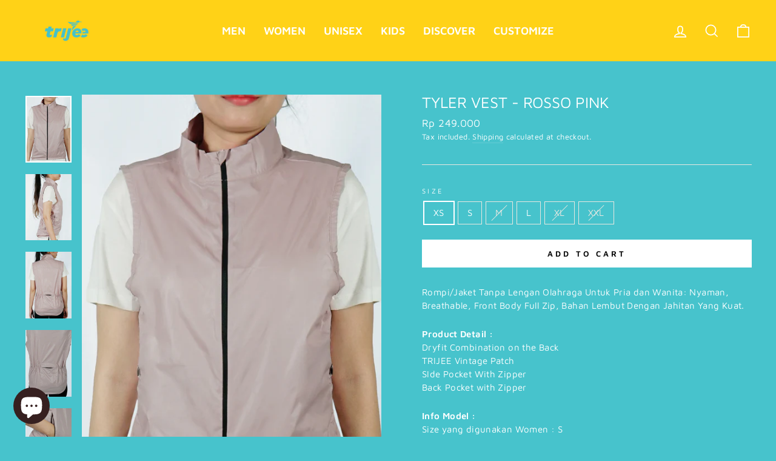

--- FILE ---
content_type: text/html; charset=utf-8
request_url: https://trijee.com/products/tyler-vest-rosso-pink
body_size: 23701
content:
<!doctype html>
<html class="no-js" lang="en" dir="ltr">
<head>
  <meta charset="utf-8">
  <meta http-equiv="X-UA-Compatible" content="IE=edge,chrome=1">
  <meta name="viewport" content="width=device-width,initial-scale=1">
  <meta name="theme-color" content="#ffffff">
  <link rel="canonical" href="https://trijee.com/products/tyler-vest-rosso-pink">
  <link rel="preconnect" href="https://cdn.shopify.com">
  <link rel="preconnect" href="https://fonts.shopifycdn.com">
  <link rel="dns-prefetch" href="https://productreviews.shopifycdn.com">
  <link rel="dns-prefetch" href="https://ajax.googleapis.com">
  <link rel="dns-prefetch" href="https://maps.googleapis.com">
  <link rel="dns-prefetch" href="https://maps.gstatic.com">
  <meta name="google-site-verification" content="bopALL3PQGBvXWd8Kc-fz0cXTDnUclFUXQwJHSPilhw" />
  
  <!-- Global site tag (gtag.js) - Google Analytics -->
<script async src="https://www.googletagmanager.com/gtag/js?id=G-ZS781N05Q4"></script>
<script>
  window.dataLayer = window.dataLayer || [];
  function gtag(){dataLayer.push(arguments);}
  gtag('js', new Date());

  gtag('config', 'G-ZS781N05Q4');
</script><link rel="shortcut icon" href="//trijee.com/cdn/shop/files/logo_thumbnail_web_32x32.png?v=1725013567" type="image/png" /><title>Tyler Vest - Rosso Pink
&ndash; TRIJEE
</title>
<meta name="description" content="Rompi/Jaket Tanpa Lengan Olahraga Untuk Pria dan Wanita: Nyaman, Breathable, Front Body Full Zip, Bahan Lembut Dengan Jahitan Yang Kuat. Product Detail :Dryfit Combination on the BackTRIJEE Vintage PatchSIde Pocket With ZipperBack Pocket with Zipper Info Model :Size yang digunakan Women : SSize yang digunakan Men : L F"><meta property="og:site_name" content="TRIJEE">
  <meta property="og:url" content="https://trijee.com/products/tyler-vest-rosso-pink">
  <meta property="og:title" content="Tyler Vest - Rosso Pink">
  <meta property="og:type" content="product">
  <meta property="og:description" content="Rompi/Jaket Tanpa Lengan Olahraga Untuk Pria dan Wanita: Nyaman, Breathable, Front Body Full Zip, Bahan Lembut Dengan Jahitan Yang Kuat. Product Detail :Dryfit Combination on the BackTRIJEE Vintage PatchSIde Pocket With ZipperBack Pocket with Zipper Info Model :Size yang digunakan Women : SSize yang digunakan Men : L F"><meta property="og:image" content="http://trijee.com/cdn/shop/products/RossoPink1.jpg?v=1744870564">
    <meta property="og:image:secure_url" content="https://trijee.com/cdn/shop/products/RossoPink1.jpg?v=1744870564">
    <meta property="og:image:width" content="762">
    <meta property="og:image:height" content="1100"><meta name="twitter:site" content="@trijee_sports">
  <meta name="twitter:card" content="summary_large_image">
  <meta name="twitter:title" content="Tyler Vest - Rosso Pink">
  <meta name="twitter:description" content="Rompi/Jaket Tanpa Lengan Olahraga Untuk Pria dan Wanita: Nyaman, Breathable, Front Body Full Zip, Bahan Lembut Dengan Jahitan Yang Kuat. Product Detail :Dryfit Combination on the BackTRIJEE Vintage PatchSIde Pocket With ZipperBack Pocket with Zipper Info Model :Size yang digunakan Women : SSize yang digunakan Men : L F">
<style data-shopify>@font-face {
  font-family: "Maven Pro";
  font-weight: 400;
  font-style: normal;
  font-display: swap;
  src: url("//trijee.com/cdn/fonts/maven_pro/mavenpro_n4.c68ed1d8b5c0af622b14d3bb80bf3ead8907ac11.woff2") format("woff2"),
       url("//trijee.com/cdn/fonts/maven_pro/mavenpro_n4.522bf9c765ae9601c2a4846d60057ced1efdcde2.woff") format("woff");
}

  @font-face {
  font-family: "Maven Pro";
  font-weight: 400;
  font-style: normal;
  font-display: swap;
  src: url("//trijee.com/cdn/fonts/maven_pro/mavenpro_n4.c68ed1d8b5c0af622b14d3bb80bf3ead8907ac11.woff2") format("woff2"),
       url("//trijee.com/cdn/fonts/maven_pro/mavenpro_n4.522bf9c765ae9601c2a4846d60057ced1efdcde2.woff") format("woff");
}


  @font-face {
  font-family: "Maven Pro";
  font-weight: 600;
  font-style: normal;
  font-display: swap;
  src: url("//trijee.com/cdn/fonts/maven_pro/mavenpro_n6.05e6df69bb75d015ee18df5f5798f1259a61f1c5.woff2") format("woff2"),
       url("//trijee.com/cdn/fonts/maven_pro/mavenpro_n6.2a247e47cebb2168b097c70ce14ff7d72107293f.woff") format("woff");
}

  
  
</style><link href="//trijee.com/cdn/shop/t/6/assets/theme.css?v=59778186386145111941725338174" rel="stylesheet" type="text/css" media="all" />
  <link href="//trijee.com/cdn/shop/t/6/assets/custom.css?v=43085679989441822161674543143" rel="stylesheet" type="text/css" media="all" /> <style data-shopify>:root {
    --typeHeaderPrimary: "Maven Pro";
    --typeHeaderFallback: sans-serif;
    --typeHeaderSize: 30px;
    --typeHeaderWeight: 400;
    --typeHeaderLineHeight: 1;
    --typeHeaderSpacing: 0.0em;

    --typeBasePrimary:"Maven Pro";
    --typeBaseFallback:sans-serif;
    --typeBaseSize: 15px;
    --typeBaseWeight: 400;
    --typeBaseSpacing: 0.025em;
    --typeBaseLineHeight: 1.5;

    --typeCollectionTitle: 15px;

    --iconWeight: 4px;
    --iconLinecaps: miter;

    
      --buttonRadius: 0px;
    

    --colorGridOverlayOpacity: 0.1;
  }

  .placeholder-content {
    background-image: linear-gradient(100deg, #ffffff 40%, #f7f7f7 63%, #ffffff 79%);
  }</style><script>
    document.documentElement.className = document.documentElement.className.replace('no-js', 'js');

    window.theme = window.theme || {};
    theme.routes = {
      home: "/",
      cart: "/cart.js",
      cartPage: "/cart",
      cartAdd: "/cart/add.js",
      cartChange: "/cart/change.js"
    };
    theme.strings = {
      soldOut: "Sold Out",
      unavailable: "Unavailable",
      stockLabel: "Only [count] items in stock!",
      willNotShipUntil: "Will not ship until [date]",
      willBeInStockAfter: "Will be in stock after [date]",
      waitingForStock: "Inventory on the way",
      savePrice: "Save [saved_amount]",
      cartEmpty: "Your cart is currently empty.",
      cartTermsConfirmation: "You must agree with the terms and conditions of sales to check out",
      searchCollections: "Collections:",
      searchPages: "Pages:",
      searchArticles: "Articles:"
    };
    theme.settings = {
      dynamicVariantsEnable: true,
      dynamicVariantType: "button",
      cartType: "drawer",
      isCustomerTemplate: false,
      moneyFormat: "Rp {{amount_no_decimals}}",
      saveType: "percent",
      recentlyViewedEnabled: false,
      productImageSize: "portrait",
      productImageCover: true,
      predictiveSearch: true,
      predictiveSearchType: "product,article,page,collection",
      inventoryThreshold: 2,
      quickView: true,
      themeName: 'Impulse',
      themeVersion: "4.1.0"
    };
  </script><script src="https://cdn.jsdelivr.net/npm/jquery@3.5.1/dist/jquery.min.js"></script>
  <link rel="stylesheet" href="https://cdn.jsdelivr.net/gh/fancyapps/fancybox@3.5.7/dist/jquery.fancybox.min.css" />
  <script src="https://cdn.jsdelivr.net/gh/fancyapps/fancybox@3.5.7/dist/jquery.fancybox.min.js"></script>
  
  <script>window.performance && window.performance.mark && window.performance.mark('shopify.content_for_header.start');</script><meta name="facebook-domain-verification" content="0o85iqta4f8l5iw5munbpfdelyxmyx">
<meta name="google-site-verification" content="nJpcXE9EIvuZ6CQx6X2UYUu3vD5PAnffvkMJw3qGb0M">
<meta id="shopify-digital-wallet" name="shopify-digital-wallet" content="/53690532024/digital_wallets/dialog">
<link rel="alternate" type="application/json+oembed" href="https://trijee.com/products/tyler-vest-rosso-pink.oembed">
<script async="async" src="/checkouts/internal/preloads.js?locale=en-ID"></script>
<script id="shopify-features" type="application/json">{"accessToken":"5d49f2c6df5590152b5c167ba65ed37d","betas":["rich-media-storefront-analytics"],"domain":"trijee.com","predictiveSearch":true,"shopId":53690532024,"locale":"en"}</script>
<script>var Shopify = Shopify || {};
Shopify.shop = "trijee.myshopify.com";
Shopify.locale = "en";
Shopify.currency = {"active":"IDR","rate":"1.0"};
Shopify.country = "ID";
Shopify.theme = {"name":"Official Trijee 2024","id":131839918264,"schema_name":"Trijee","schema_version":"1.1.0","theme_store_id":null,"role":"main"};
Shopify.theme.handle = "null";
Shopify.theme.style = {"id":null,"handle":null};
Shopify.cdnHost = "trijee.com/cdn";
Shopify.routes = Shopify.routes || {};
Shopify.routes.root = "/";</script>
<script type="module">!function(o){(o.Shopify=o.Shopify||{}).modules=!0}(window);</script>
<script>!function(o){function n(){var o=[];function n(){o.push(Array.prototype.slice.apply(arguments))}return n.q=o,n}var t=o.Shopify=o.Shopify||{};t.loadFeatures=n(),t.autoloadFeatures=n()}(window);</script>
<script id="shop-js-analytics" type="application/json">{"pageType":"product"}</script>
<script defer="defer" async type="module" src="//trijee.com/cdn/shopifycloud/shop-js/modules/v2/client.init-shop-cart-sync_C5BV16lS.en.esm.js"></script>
<script defer="defer" async type="module" src="//trijee.com/cdn/shopifycloud/shop-js/modules/v2/chunk.common_CygWptCX.esm.js"></script>
<script type="module">
  await import("//trijee.com/cdn/shopifycloud/shop-js/modules/v2/client.init-shop-cart-sync_C5BV16lS.en.esm.js");
await import("//trijee.com/cdn/shopifycloud/shop-js/modules/v2/chunk.common_CygWptCX.esm.js");

  window.Shopify.SignInWithShop?.initShopCartSync?.({"fedCMEnabled":true,"windoidEnabled":true});

</script>
<script>(function() {
  var isLoaded = false;
  function asyncLoad() {
    if (isLoaded) return;
    isLoaded = true;
    var urls = ["https:\/\/formbuilder.hulkapps.com\/skeletopapp.js?shop=trijee.myshopify.com","https:\/\/cdn.shopify.com\/s\/files\/1\/0683\/1371\/0892\/files\/splmn-shopify-prod-August-31.min.js?v=1693985059\u0026shop=trijee.myshopify.com","https:\/\/wholesale.cartcoders.com\/shopify\/productscripttag?shop=trijee.myshopify.com"];
    for (var i = 0; i < urls.length; i++) {
      var s = document.createElement('script');
      s.type = 'text/javascript';
      s.async = true;
      s.src = urls[i];
      var x = document.getElementsByTagName('script')[0];
      x.parentNode.insertBefore(s, x);
    }
  };
  if(window.attachEvent) {
    window.attachEvent('onload', asyncLoad);
  } else {
    window.addEventListener('load', asyncLoad, false);
  }
})();</script>
<script id="__st">var __st={"a":53690532024,"offset":25200,"reqid":"96ef81a2-a9bc-4e29-8f4d-9375deb3afd3-1768728596","pageurl":"trijee.com\/products\/tyler-vest-rosso-pink","u":"96e156d0aa25","p":"product","rtyp":"product","rid":7284276887736};</script>
<script>window.ShopifyPaypalV4VisibilityTracking = true;</script>
<script id="captcha-bootstrap">!function(){'use strict';const t='contact',e='account',n='new_comment',o=[[t,t],['blogs',n],['comments',n],[t,'customer']],c=[[e,'customer_login'],[e,'guest_login'],[e,'recover_customer_password'],[e,'create_customer']],r=t=>t.map((([t,e])=>`form[action*='/${t}']:not([data-nocaptcha='true']) input[name='form_type'][value='${e}']`)).join(','),a=t=>()=>t?[...document.querySelectorAll(t)].map((t=>t.form)):[];function s(){const t=[...o],e=r(t);return a(e)}const i='password',u='form_key',d=['recaptcha-v3-token','g-recaptcha-response','h-captcha-response',i],f=()=>{try{return window.sessionStorage}catch{return}},m='__shopify_v',_=t=>t.elements[u];function p(t,e,n=!1){try{const o=window.sessionStorage,c=JSON.parse(o.getItem(e)),{data:r}=function(t){const{data:e,action:n}=t;return t[m]||n?{data:e,action:n}:{data:t,action:n}}(c);for(const[e,n]of Object.entries(r))t.elements[e]&&(t.elements[e].value=n);n&&o.removeItem(e)}catch(o){console.error('form repopulation failed',{error:o})}}const l='form_type',E='cptcha';function T(t){t.dataset[E]=!0}const w=window,h=w.document,L='Shopify',v='ce_forms',y='captcha';let A=!1;((t,e)=>{const n=(g='f06e6c50-85a8-45c8-87d0-21a2b65856fe',I='https://cdn.shopify.com/shopifycloud/storefront-forms-hcaptcha/ce_storefront_forms_captcha_hcaptcha.v1.5.2.iife.js',D={infoText:'Protected by hCaptcha',privacyText:'Privacy',termsText:'Terms'},(t,e,n)=>{const o=w[L][v],c=o.bindForm;if(c)return c(t,g,e,D).then(n);var r;o.q.push([[t,g,e,D],n]),r=I,A||(h.body.append(Object.assign(h.createElement('script'),{id:'captcha-provider',async:!0,src:r})),A=!0)});var g,I,D;w[L]=w[L]||{},w[L][v]=w[L][v]||{},w[L][v].q=[],w[L][y]=w[L][y]||{},w[L][y].protect=function(t,e){n(t,void 0,e),T(t)},Object.freeze(w[L][y]),function(t,e,n,w,h,L){const[v,y,A,g]=function(t,e,n){const i=e?o:[],u=t?c:[],d=[...i,...u],f=r(d),m=r(i),_=r(d.filter((([t,e])=>n.includes(e))));return[a(f),a(m),a(_),s()]}(w,h,L),I=t=>{const e=t.target;return e instanceof HTMLFormElement?e:e&&e.form},D=t=>v().includes(t);t.addEventListener('submit',(t=>{const e=I(t);if(!e)return;const n=D(e)&&!e.dataset.hcaptchaBound&&!e.dataset.recaptchaBound,o=_(e),c=g().includes(e)&&(!o||!o.value);(n||c)&&t.preventDefault(),c&&!n&&(function(t){try{if(!f())return;!function(t){const e=f();if(!e)return;const n=_(t);if(!n)return;const o=n.value;o&&e.removeItem(o)}(t);const e=Array.from(Array(32),(()=>Math.random().toString(36)[2])).join('');!function(t,e){_(t)||t.append(Object.assign(document.createElement('input'),{type:'hidden',name:u})),t.elements[u].value=e}(t,e),function(t,e){const n=f();if(!n)return;const o=[...t.querySelectorAll(`input[type='${i}']`)].map((({name:t})=>t)),c=[...d,...o],r={};for(const[a,s]of new FormData(t).entries())c.includes(a)||(r[a]=s);n.setItem(e,JSON.stringify({[m]:1,action:t.action,data:r}))}(t,e)}catch(e){console.error('failed to persist form',e)}}(e),e.submit())}));const S=(t,e)=>{t&&!t.dataset[E]&&(n(t,e.some((e=>e===t))),T(t))};for(const o of['focusin','change'])t.addEventListener(o,(t=>{const e=I(t);D(e)&&S(e,y())}));const B=e.get('form_key'),M=e.get(l),P=B&&M;t.addEventListener('DOMContentLoaded',(()=>{const t=y();if(P)for(const e of t)e.elements[l].value===M&&p(e,B);[...new Set([...A(),...v().filter((t=>'true'===t.dataset.shopifyCaptcha))])].forEach((e=>S(e,t)))}))}(h,new URLSearchParams(w.location.search),n,t,e,['guest_login'])})(!0,!0)}();</script>
<script integrity="sha256-4kQ18oKyAcykRKYeNunJcIwy7WH5gtpwJnB7kiuLZ1E=" data-source-attribution="shopify.loadfeatures" defer="defer" src="//trijee.com/cdn/shopifycloud/storefront/assets/storefront/load_feature-a0a9edcb.js" crossorigin="anonymous"></script>
<script data-source-attribution="shopify.dynamic_checkout.dynamic.init">var Shopify=Shopify||{};Shopify.PaymentButton=Shopify.PaymentButton||{isStorefrontPortableWallets:!0,init:function(){window.Shopify.PaymentButton.init=function(){};var t=document.createElement("script");t.src="https://trijee.com/cdn/shopifycloud/portable-wallets/latest/portable-wallets.en.js",t.type="module",document.head.appendChild(t)}};
</script>
<script data-source-attribution="shopify.dynamic_checkout.buyer_consent">
  function portableWalletsHideBuyerConsent(e){var t=document.getElementById("shopify-buyer-consent"),n=document.getElementById("shopify-subscription-policy-button");t&&n&&(t.classList.add("hidden"),t.setAttribute("aria-hidden","true"),n.removeEventListener("click",e))}function portableWalletsShowBuyerConsent(e){var t=document.getElementById("shopify-buyer-consent"),n=document.getElementById("shopify-subscription-policy-button");t&&n&&(t.classList.remove("hidden"),t.removeAttribute("aria-hidden"),n.addEventListener("click",e))}window.Shopify?.PaymentButton&&(window.Shopify.PaymentButton.hideBuyerConsent=portableWalletsHideBuyerConsent,window.Shopify.PaymentButton.showBuyerConsent=portableWalletsShowBuyerConsent);
</script>
<script data-source-attribution="shopify.dynamic_checkout.cart.bootstrap">document.addEventListener("DOMContentLoaded",(function(){function t(){return document.querySelector("shopify-accelerated-checkout-cart, shopify-accelerated-checkout")}if(t())Shopify.PaymentButton.init();else{new MutationObserver((function(e,n){t()&&(Shopify.PaymentButton.init(),n.disconnect())})).observe(document.body,{childList:!0,subtree:!0})}}));
</script>

<script>window.performance && window.performance.mark && window.performance.mark('shopify.content_for_header.end');</script>

  <script src="//trijee.com/cdn/shop/t/6/assets/vendor-scripts-v9.js" defer="defer"></script><script src="//trijee.com/cdn/shop/t/6/assets/theme.js?v=44843558711598223181674543278" defer="defer"></script><!--Gem_Page_Header_Script-->
<!-- "snippets/gem-app-header-scripts.liquid" was not rendered, the associated app was uninstalled -->
<!--End_Gem_Page_Header_Script-->
<script src="https://cdn.shopify.com/extensions/7bc9bb47-adfa-4267-963e-cadee5096caf/inbox-1252/assets/inbox-chat-loader.js" type="text/javascript" defer="defer"></script>
<link href="https://monorail-edge.shopifysvc.com" rel="dns-prefetch">
<script>(function(){if ("sendBeacon" in navigator && "performance" in window) {try {var session_token_from_headers = performance.getEntriesByType('navigation')[0].serverTiming.find(x => x.name == '_s').description;} catch {var session_token_from_headers = undefined;}var session_cookie_matches = document.cookie.match(/_shopify_s=([^;]*)/);var session_token_from_cookie = session_cookie_matches && session_cookie_matches.length === 2 ? session_cookie_matches[1] : "";var session_token = session_token_from_headers || session_token_from_cookie || "";function handle_abandonment_event(e) {var entries = performance.getEntries().filter(function(entry) {return /monorail-edge.shopifysvc.com/.test(entry.name);});if (!window.abandonment_tracked && entries.length === 0) {window.abandonment_tracked = true;var currentMs = Date.now();var navigation_start = performance.timing.navigationStart;var payload = {shop_id: 53690532024,url: window.location.href,navigation_start,duration: currentMs - navigation_start,session_token,page_type: "product"};window.navigator.sendBeacon("https://monorail-edge.shopifysvc.com/v1/produce", JSON.stringify({schema_id: "online_store_buyer_site_abandonment/1.1",payload: payload,metadata: {event_created_at_ms: currentMs,event_sent_at_ms: currentMs}}));}}window.addEventListener('pagehide', handle_abandonment_event);}}());</script>
<script id="web-pixels-manager-setup">(function e(e,d,r,n,o){if(void 0===o&&(o={}),!Boolean(null===(a=null===(i=window.Shopify)||void 0===i?void 0:i.analytics)||void 0===a?void 0:a.replayQueue)){var i,a;window.Shopify=window.Shopify||{};var t=window.Shopify;t.analytics=t.analytics||{};var s=t.analytics;s.replayQueue=[],s.publish=function(e,d,r){return s.replayQueue.push([e,d,r]),!0};try{self.performance.mark("wpm:start")}catch(e){}var l=function(){var e={modern:/Edge?\/(1{2}[4-9]|1[2-9]\d|[2-9]\d{2}|\d{4,})\.\d+(\.\d+|)|Firefox\/(1{2}[4-9]|1[2-9]\d|[2-9]\d{2}|\d{4,})\.\d+(\.\d+|)|Chrom(ium|e)\/(9{2}|\d{3,})\.\d+(\.\d+|)|(Maci|X1{2}).+ Version\/(15\.\d+|(1[6-9]|[2-9]\d|\d{3,})\.\d+)([,.]\d+|)( \(\w+\)|)( Mobile\/\w+|) Safari\/|Chrome.+OPR\/(9{2}|\d{3,})\.\d+\.\d+|(CPU[ +]OS|iPhone[ +]OS|CPU[ +]iPhone|CPU IPhone OS|CPU iPad OS)[ +]+(15[._]\d+|(1[6-9]|[2-9]\d|\d{3,})[._]\d+)([._]\d+|)|Android:?[ /-](13[3-9]|1[4-9]\d|[2-9]\d{2}|\d{4,})(\.\d+|)(\.\d+|)|Android.+Firefox\/(13[5-9]|1[4-9]\d|[2-9]\d{2}|\d{4,})\.\d+(\.\d+|)|Android.+Chrom(ium|e)\/(13[3-9]|1[4-9]\d|[2-9]\d{2}|\d{4,})\.\d+(\.\d+|)|SamsungBrowser\/([2-9]\d|\d{3,})\.\d+/,legacy:/Edge?\/(1[6-9]|[2-9]\d|\d{3,})\.\d+(\.\d+|)|Firefox\/(5[4-9]|[6-9]\d|\d{3,})\.\d+(\.\d+|)|Chrom(ium|e)\/(5[1-9]|[6-9]\d|\d{3,})\.\d+(\.\d+|)([\d.]+$|.*Safari\/(?![\d.]+ Edge\/[\d.]+$))|(Maci|X1{2}).+ Version\/(10\.\d+|(1[1-9]|[2-9]\d|\d{3,})\.\d+)([,.]\d+|)( \(\w+\)|)( Mobile\/\w+|) Safari\/|Chrome.+OPR\/(3[89]|[4-9]\d|\d{3,})\.\d+\.\d+|(CPU[ +]OS|iPhone[ +]OS|CPU[ +]iPhone|CPU IPhone OS|CPU iPad OS)[ +]+(10[._]\d+|(1[1-9]|[2-9]\d|\d{3,})[._]\d+)([._]\d+|)|Android:?[ /-](13[3-9]|1[4-9]\d|[2-9]\d{2}|\d{4,})(\.\d+|)(\.\d+|)|Mobile Safari.+OPR\/([89]\d|\d{3,})\.\d+\.\d+|Android.+Firefox\/(13[5-9]|1[4-9]\d|[2-9]\d{2}|\d{4,})\.\d+(\.\d+|)|Android.+Chrom(ium|e)\/(13[3-9]|1[4-9]\d|[2-9]\d{2}|\d{4,})\.\d+(\.\d+|)|Android.+(UC? ?Browser|UCWEB|U3)[ /]?(15\.([5-9]|\d{2,})|(1[6-9]|[2-9]\d|\d{3,})\.\d+)\.\d+|SamsungBrowser\/(5\.\d+|([6-9]|\d{2,})\.\d+)|Android.+MQ{2}Browser\/(14(\.(9|\d{2,})|)|(1[5-9]|[2-9]\d|\d{3,})(\.\d+|))(\.\d+|)|K[Aa][Ii]OS\/(3\.\d+|([4-9]|\d{2,})\.\d+)(\.\d+|)/},d=e.modern,r=e.legacy,n=navigator.userAgent;return n.match(d)?"modern":n.match(r)?"legacy":"unknown"}(),u="modern"===l?"modern":"legacy",c=(null!=n?n:{modern:"",legacy:""})[u],f=function(e){return[e.baseUrl,"/wpm","/b",e.hashVersion,"modern"===e.buildTarget?"m":"l",".js"].join("")}({baseUrl:d,hashVersion:r,buildTarget:u}),m=function(e){var d=e.version,r=e.bundleTarget,n=e.surface,o=e.pageUrl,i=e.monorailEndpoint;return{emit:function(e){var a=e.status,t=e.errorMsg,s=(new Date).getTime(),l=JSON.stringify({metadata:{event_sent_at_ms:s},events:[{schema_id:"web_pixels_manager_load/3.1",payload:{version:d,bundle_target:r,page_url:o,status:a,surface:n,error_msg:t},metadata:{event_created_at_ms:s}}]});if(!i)return console&&console.warn&&console.warn("[Web Pixels Manager] No Monorail endpoint provided, skipping logging."),!1;try{return self.navigator.sendBeacon.bind(self.navigator)(i,l)}catch(e){}var u=new XMLHttpRequest;try{return u.open("POST",i,!0),u.setRequestHeader("Content-Type","text/plain"),u.send(l),!0}catch(e){return console&&console.warn&&console.warn("[Web Pixels Manager] Got an unhandled error while logging to Monorail."),!1}}}}({version:r,bundleTarget:l,surface:e.surface,pageUrl:self.location.href,monorailEndpoint:e.monorailEndpoint});try{o.browserTarget=l,function(e){var d=e.src,r=e.async,n=void 0===r||r,o=e.onload,i=e.onerror,a=e.sri,t=e.scriptDataAttributes,s=void 0===t?{}:t,l=document.createElement("script"),u=document.querySelector("head"),c=document.querySelector("body");if(l.async=n,l.src=d,a&&(l.integrity=a,l.crossOrigin="anonymous"),s)for(var f in s)if(Object.prototype.hasOwnProperty.call(s,f))try{l.dataset[f]=s[f]}catch(e){}if(o&&l.addEventListener("load",o),i&&l.addEventListener("error",i),u)u.appendChild(l);else{if(!c)throw new Error("Did not find a head or body element to append the script");c.appendChild(l)}}({src:f,async:!0,onload:function(){if(!function(){var e,d;return Boolean(null===(d=null===(e=window.Shopify)||void 0===e?void 0:e.analytics)||void 0===d?void 0:d.initialized)}()){var d=window.webPixelsManager.init(e)||void 0;if(d){var r=window.Shopify.analytics;r.replayQueue.forEach((function(e){var r=e[0],n=e[1],o=e[2];d.publishCustomEvent(r,n,o)})),r.replayQueue=[],r.publish=d.publishCustomEvent,r.visitor=d.visitor,r.initialized=!0}}},onerror:function(){return m.emit({status:"failed",errorMsg:"".concat(f," has failed to load")})},sri:function(e){var d=/^sha384-[A-Za-z0-9+/=]+$/;return"string"==typeof e&&d.test(e)}(c)?c:"",scriptDataAttributes:o}),m.emit({status:"loading"})}catch(e){m.emit({status:"failed",errorMsg:(null==e?void 0:e.message)||"Unknown error"})}}})({shopId: 53690532024,storefrontBaseUrl: "https://trijee.com",extensionsBaseUrl: "https://extensions.shopifycdn.com/cdn/shopifycloud/web-pixels-manager",monorailEndpoint: "https://monorail-edge.shopifysvc.com/unstable/produce_batch",surface: "storefront-renderer",enabledBetaFlags: ["2dca8a86"],webPixelsConfigList: [{"id":"1392902328","configuration":"{\"pixelCode\":\"D29HDPBC77UA70EE47P0\"}","eventPayloadVersion":"v1","runtimeContext":"STRICT","scriptVersion":"22e92c2ad45662f435e4801458fb78cc","type":"APP","apiClientId":4383523,"privacyPurposes":["ANALYTICS","MARKETING","SALE_OF_DATA"],"dataSharingAdjustments":{"protectedCustomerApprovalScopes":["read_customer_address","read_customer_email","read_customer_name","read_customer_personal_data","read_customer_phone"]}},{"id":"617152696","configuration":"{\"config\":\"{\\\"google_tag_ids\\\":[\\\"G-ZS781N05Q4\\\"],\\\"target_country\\\":\\\"ZZ\\\",\\\"gtag_events\\\":[{\\\"type\\\":\\\"begin_checkout\\\",\\\"action_label\\\":\\\"G-ZS781N05Q4\\\"},{\\\"type\\\":\\\"search\\\",\\\"action_label\\\":\\\"G-ZS781N05Q4\\\"},{\\\"type\\\":\\\"view_item\\\",\\\"action_label\\\":\\\"G-ZS781N05Q4\\\"},{\\\"type\\\":\\\"purchase\\\",\\\"action_label\\\":\\\"G-ZS781N05Q4\\\"},{\\\"type\\\":\\\"page_view\\\",\\\"action_label\\\":\\\"G-ZS781N05Q4\\\"},{\\\"type\\\":\\\"add_payment_info\\\",\\\"action_label\\\":\\\"G-ZS781N05Q4\\\"},{\\\"type\\\":\\\"add_to_cart\\\",\\\"action_label\\\":\\\"G-ZS781N05Q4\\\"}],\\\"enable_monitoring_mode\\\":false}\"}","eventPayloadVersion":"v1","runtimeContext":"OPEN","scriptVersion":"b2a88bafab3e21179ed38636efcd8a93","type":"APP","apiClientId":1780363,"privacyPurposes":[],"dataSharingAdjustments":{"protectedCustomerApprovalScopes":["read_customer_address","read_customer_email","read_customer_name","read_customer_personal_data","read_customer_phone"]}},{"id":"332136632","configuration":"{\"pixel_id\":\"267295904881885\",\"pixel_type\":\"facebook_pixel\",\"metaapp_system_user_token\":\"-\"}","eventPayloadVersion":"v1","runtimeContext":"OPEN","scriptVersion":"ca16bc87fe92b6042fbaa3acc2fbdaa6","type":"APP","apiClientId":2329312,"privacyPurposes":["ANALYTICS","MARKETING","SALE_OF_DATA"],"dataSharingAdjustments":{"protectedCustomerApprovalScopes":["read_customer_address","read_customer_email","read_customer_name","read_customer_personal_data","read_customer_phone"]}},{"id":"shopify-app-pixel","configuration":"{}","eventPayloadVersion":"v1","runtimeContext":"STRICT","scriptVersion":"0450","apiClientId":"shopify-pixel","type":"APP","privacyPurposes":["ANALYTICS","MARKETING"]},{"id":"shopify-custom-pixel","eventPayloadVersion":"v1","runtimeContext":"LAX","scriptVersion":"0450","apiClientId":"shopify-pixel","type":"CUSTOM","privacyPurposes":["ANALYTICS","MARKETING"]}],isMerchantRequest: false,initData: {"shop":{"name":"TRIJEE","paymentSettings":{"currencyCode":"IDR"},"myshopifyDomain":"trijee.myshopify.com","countryCode":"ID","storefrontUrl":"https:\/\/trijee.com"},"customer":null,"cart":null,"checkout":null,"productVariants":[{"price":{"amount":249000.0,"currencyCode":"IDR"},"product":{"title":"Tyler Vest - Rosso Pink","vendor":"trijee","id":"7284276887736","untranslatedTitle":"Tyler Vest - Rosso Pink","url":"\/products\/tyler-vest-rosso-pink","type":"Outer"},"id":"42215699284152","image":{"src":"\/\/trijee.com\/cdn\/shop\/products\/RossoPink1.jpg?v=1744870564"},"sku":"3JOT0320001ROXS","title":"XS","untranslatedTitle":"XS"},{"price":{"amount":249000.0,"currencyCode":"IDR"},"product":{"title":"Tyler Vest - Rosso Pink","vendor":"trijee","id":"7284276887736","untranslatedTitle":"Tyler Vest - Rosso Pink","url":"\/products\/tyler-vest-rosso-pink","type":"Outer"},"id":"42215699316920","image":{"src":"\/\/trijee.com\/cdn\/shop\/products\/RossoPink1.jpg?v=1744870564"},"sku":"3JOT0320001ROS","title":"S","untranslatedTitle":"S"},{"price":{"amount":249000.0,"currencyCode":"IDR"},"product":{"title":"Tyler Vest - Rosso Pink","vendor":"trijee","id":"7284276887736","untranslatedTitle":"Tyler Vest - Rosso Pink","url":"\/products\/tyler-vest-rosso-pink","type":"Outer"},"id":"42215699349688","image":{"src":"\/\/trijee.com\/cdn\/shop\/products\/RossoPink1.jpg?v=1744870564"},"sku":"3JOT0320001ROM","title":"M","untranslatedTitle":"M"},{"price":{"amount":249000.0,"currencyCode":"IDR"},"product":{"title":"Tyler Vest - Rosso Pink","vendor":"trijee","id":"7284276887736","untranslatedTitle":"Tyler Vest - Rosso Pink","url":"\/products\/tyler-vest-rosso-pink","type":"Outer"},"id":"42215699382456","image":{"src":"\/\/trijee.com\/cdn\/shop\/products\/RossoPink1.jpg?v=1744870564"},"sku":"3JOT0320001ROL","title":"L","untranslatedTitle":"L"},{"price":{"amount":249000.0,"currencyCode":"IDR"},"product":{"title":"Tyler Vest - Rosso Pink","vendor":"trijee","id":"7284276887736","untranslatedTitle":"Tyler Vest - Rosso Pink","url":"\/products\/tyler-vest-rosso-pink","type":"Outer"},"id":"42215699415224","image":{"src":"\/\/trijee.com\/cdn\/shop\/products\/RossoPink1.jpg?v=1744870564"},"sku":"3JOT0320001ROXL","title":"XL","untranslatedTitle":"XL"},{"price":{"amount":249000.0,"currencyCode":"IDR"},"product":{"title":"Tyler Vest - Rosso Pink","vendor":"trijee","id":"7284276887736","untranslatedTitle":"Tyler Vest - Rosso Pink","url":"\/products\/tyler-vest-rosso-pink","type":"Outer"},"id":"42215699447992","image":{"src":"\/\/trijee.com\/cdn\/shop\/products\/RossoPink1.jpg?v=1744870564"},"sku":"3JOT0320001ROXXL","title":"XXL","untranslatedTitle":"XXL"}],"purchasingCompany":null},},"https://trijee.com/cdn","fcfee988w5aeb613cpc8e4bc33m6693e112",{"modern":"","legacy":""},{"shopId":"53690532024","storefrontBaseUrl":"https:\/\/trijee.com","extensionBaseUrl":"https:\/\/extensions.shopifycdn.com\/cdn\/shopifycloud\/web-pixels-manager","surface":"storefront-renderer","enabledBetaFlags":"[\"2dca8a86\"]","isMerchantRequest":"false","hashVersion":"fcfee988w5aeb613cpc8e4bc33m6693e112","publish":"custom","events":"[[\"page_viewed\",{}],[\"product_viewed\",{\"productVariant\":{\"price\":{\"amount\":249000.0,\"currencyCode\":\"IDR\"},\"product\":{\"title\":\"Tyler Vest - Rosso Pink\",\"vendor\":\"trijee\",\"id\":\"7284276887736\",\"untranslatedTitle\":\"Tyler Vest - Rosso Pink\",\"url\":\"\/products\/tyler-vest-rosso-pink\",\"type\":\"Outer\"},\"id\":\"42215699284152\",\"image\":{\"src\":\"\/\/trijee.com\/cdn\/shop\/products\/RossoPink1.jpg?v=1744870564\"},\"sku\":\"3JOT0320001ROXS\",\"title\":\"XS\",\"untranslatedTitle\":\"XS\"}}]]"});</script><script>
  window.ShopifyAnalytics = window.ShopifyAnalytics || {};
  window.ShopifyAnalytics.meta = window.ShopifyAnalytics.meta || {};
  window.ShopifyAnalytics.meta.currency = 'IDR';
  var meta = {"product":{"id":7284276887736,"gid":"gid:\/\/shopify\/Product\/7284276887736","vendor":"trijee","type":"Outer","handle":"tyler-vest-rosso-pink","variants":[{"id":42215699284152,"price":24900000,"name":"Tyler Vest - Rosso Pink - XS","public_title":"XS","sku":"3JOT0320001ROXS"},{"id":42215699316920,"price":24900000,"name":"Tyler Vest - Rosso Pink - S","public_title":"S","sku":"3JOT0320001ROS"},{"id":42215699349688,"price":24900000,"name":"Tyler Vest - Rosso Pink - M","public_title":"M","sku":"3JOT0320001ROM"},{"id":42215699382456,"price":24900000,"name":"Tyler Vest - Rosso Pink - L","public_title":"L","sku":"3JOT0320001ROL"},{"id":42215699415224,"price":24900000,"name":"Tyler Vest - Rosso Pink - XL","public_title":"XL","sku":"3JOT0320001ROXL"},{"id":42215699447992,"price":24900000,"name":"Tyler Vest - Rosso Pink - XXL","public_title":"XXL","sku":"3JOT0320001ROXXL"}],"remote":false},"page":{"pageType":"product","resourceType":"product","resourceId":7284276887736,"requestId":"96ef81a2-a9bc-4e29-8f4d-9375deb3afd3-1768728596"}};
  for (var attr in meta) {
    window.ShopifyAnalytics.meta[attr] = meta[attr];
  }
</script>
<script class="analytics">
  (function () {
    var customDocumentWrite = function(content) {
      var jquery = null;

      if (window.jQuery) {
        jquery = window.jQuery;
      } else if (window.Checkout && window.Checkout.$) {
        jquery = window.Checkout.$;
      }

      if (jquery) {
        jquery('body').append(content);
      }
    };

    var hasLoggedConversion = function(token) {
      if (token) {
        return document.cookie.indexOf('loggedConversion=' + token) !== -1;
      }
      return false;
    }

    var setCookieIfConversion = function(token) {
      if (token) {
        var twoMonthsFromNow = new Date(Date.now());
        twoMonthsFromNow.setMonth(twoMonthsFromNow.getMonth() + 2);

        document.cookie = 'loggedConversion=' + token + '; expires=' + twoMonthsFromNow;
      }
    }

    var trekkie = window.ShopifyAnalytics.lib = window.trekkie = window.trekkie || [];
    if (trekkie.integrations) {
      return;
    }
    trekkie.methods = [
      'identify',
      'page',
      'ready',
      'track',
      'trackForm',
      'trackLink'
    ];
    trekkie.factory = function(method) {
      return function() {
        var args = Array.prototype.slice.call(arguments);
        args.unshift(method);
        trekkie.push(args);
        return trekkie;
      };
    };
    for (var i = 0; i < trekkie.methods.length; i++) {
      var key = trekkie.methods[i];
      trekkie[key] = trekkie.factory(key);
    }
    trekkie.load = function(config) {
      trekkie.config = config || {};
      trekkie.config.initialDocumentCookie = document.cookie;
      var first = document.getElementsByTagName('script')[0];
      var script = document.createElement('script');
      script.type = 'text/javascript';
      script.onerror = function(e) {
        var scriptFallback = document.createElement('script');
        scriptFallback.type = 'text/javascript';
        scriptFallback.onerror = function(error) {
                var Monorail = {
      produce: function produce(monorailDomain, schemaId, payload) {
        var currentMs = new Date().getTime();
        var event = {
          schema_id: schemaId,
          payload: payload,
          metadata: {
            event_created_at_ms: currentMs,
            event_sent_at_ms: currentMs
          }
        };
        return Monorail.sendRequest("https://" + monorailDomain + "/v1/produce", JSON.stringify(event));
      },
      sendRequest: function sendRequest(endpointUrl, payload) {
        // Try the sendBeacon API
        if (window && window.navigator && typeof window.navigator.sendBeacon === 'function' && typeof window.Blob === 'function' && !Monorail.isIos12()) {
          var blobData = new window.Blob([payload], {
            type: 'text/plain'
          });

          if (window.navigator.sendBeacon(endpointUrl, blobData)) {
            return true;
          } // sendBeacon was not successful

        } // XHR beacon

        var xhr = new XMLHttpRequest();

        try {
          xhr.open('POST', endpointUrl);
          xhr.setRequestHeader('Content-Type', 'text/plain');
          xhr.send(payload);
        } catch (e) {
          console.log(e);
        }

        return false;
      },
      isIos12: function isIos12() {
        return window.navigator.userAgent.lastIndexOf('iPhone; CPU iPhone OS 12_') !== -1 || window.navigator.userAgent.lastIndexOf('iPad; CPU OS 12_') !== -1;
      }
    };
    Monorail.produce('monorail-edge.shopifysvc.com',
      'trekkie_storefront_load_errors/1.1',
      {shop_id: 53690532024,
      theme_id: 131839918264,
      app_name: "storefront",
      context_url: window.location.href,
      source_url: "//trijee.com/cdn/s/trekkie.storefront.cd680fe47e6c39ca5d5df5f0a32d569bc48c0f27.min.js"});

        };
        scriptFallback.async = true;
        scriptFallback.src = '//trijee.com/cdn/s/trekkie.storefront.cd680fe47e6c39ca5d5df5f0a32d569bc48c0f27.min.js';
        first.parentNode.insertBefore(scriptFallback, first);
      };
      script.async = true;
      script.src = '//trijee.com/cdn/s/trekkie.storefront.cd680fe47e6c39ca5d5df5f0a32d569bc48c0f27.min.js';
      first.parentNode.insertBefore(script, first);
    };
    trekkie.load(
      {"Trekkie":{"appName":"storefront","development":false,"defaultAttributes":{"shopId":53690532024,"isMerchantRequest":null,"themeId":131839918264,"themeCityHash":"11364319353936816692","contentLanguage":"en","currency":"IDR","eventMetadataId":"08468e13-beab-46a1-b803-aa3a3bab7d9e"},"isServerSideCookieWritingEnabled":true,"monorailRegion":"shop_domain","enabledBetaFlags":["65f19447"]},"Session Attribution":{},"S2S":{"facebookCapiEnabled":true,"source":"trekkie-storefront-renderer","apiClientId":580111}}
    );

    var loaded = false;
    trekkie.ready(function() {
      if (loaded) return;
      loaded = true;

      window.ShopifyAnalytics.lib = window.trekkie;

      var originalDocumentWrite = document.write;
      document.write = customDocumentWrite;
      try { window.ShopifyAnalytics.merchantGoogleAnalytics.call(this); } catch(error) {};
      document.write = originalDocumentWrite;

      window.ShopifyAnalytics.lib.page(null,{"pageType":"product","resourceType":"product","resourceId":7284276887736,"requestId":"96ef81a2-a9bc-4e29-8f4d-9375deb3afd3-1768728596","shopifyEmitted":true});

      var match = window.location.pathname.match(/checkouts\/(.+)\/(thank_you|post_purchase)/)
      var token = match? match[1]: undefined;
      if (!hasLoggedConversion(token)) {
        setCookieIfConversion(token);
        window.ShopifyAnalytics.lib.track("Viewed Product",{"currency":"IDR","variantId":42215699284152,"productId":7284276887736,"productGid":"gid:\/\/shopify\/Product\/7284276887736","name":"Tyler Vest - Rosso Pink - XS","price":"249000.00","sku":"3JOT0320001ROXS","brand":"trijee","variant":"XS","category":"Outer","nonInteraction":true,"remote":false},undefined,undefined,{"shopifyEmitted":true});
      window.ShopifyAnalytics.lib.track("monorail:\/\/trekkie_storefront_viewed_product\/1.1",{"currency":"IDR","variantId":42215699284152,"productId":7284276887736,"productGid":"gid:\/\/shopify\/Product\/7284276887736","name":"Tyler Vest - Rosso Pink - XS","price":"249000.00","sku":"3JOT0320001ROXS","brand":"trijee","variant":"XS","category":"Outer","nonInteraction":true,"remote":false,"referer":"https:\/\/trijee.com\/products\/tyler-vest-rosso-pink"});
      }
    });


        var eventsListenerScript = document.createElement('script');
        eventsListenerScript.async = true;
        eventsListenerScript.src = "//trijee.com/cdn/shopifycloud/storefront/assets/shop_events_listener-3da45d37.js";
        document.getElementsByTagName('head')[0].appendChild(eventsListenerScript);

})();</script>
  <script>
  if (!window.ga || (window.ga && typeof window.ga !== 'function')) {
    window.ga = function ga() {
      (window.ga.q = window.ga.q || []).push(arguments);
      if (window.Shopify && window.Shopify.analytics && typeof window.Shopify.analytics.publish === 'function') {
        window.Shopify.analytics.publish("ga_stub_called", {}, {sendTo: "google_osp_migration"});
      }
      console.error("Shopify's Google Analytics stub called with:", Array.from(arguments), "\nSee https://help.shopify.com/manual/promoting-marketing/pixels/pixel-migration#google for more information.");
    };
    if (window.Shopify && window.Shopify.analytics && typeof window.Shopify.analytics.publish === 'function') {
      window.Shopify.analytics.publish("ga_stub_initialized", {}, {sendTo: "google_osp_migration"});
    }
  }
</script>
<script
  defer
  src="https://trijee.com/cdn/shopifycloud/perf-kit/shopify-perf-kit-3.0.4.min.js"
  data-application="storefront-renderer"
  data-shop-id="53690532024"
  data-render-region="gcp-us-central1"
  data-page-type="product"
  data-theme-instance-id="131839918264"
  data-theme-name="Trijee"
  data-theme-version="1.1.0"
  data-monorail-region="shop_domain"
  data-resource-timing-sampling-rate="10"
  data-shs="true"
  data-shs-beacon="true"
  data-shs-export-with-fetch="true"
  data-shs-logs-sample-rate="1"
  data-shs-beacon-endpoint="https://trijee.com/api/collect"
></script>
</head>

<body class="template-product" data-center-text="true" data-button_style="square" data-type_header_capitalize="true" data-type_headers_align_text="true" data-type_product_capitalize="true" data-swatch_style="round" >

  <a class="in-page-link visually-hidden skip-link" href="#MainContent">Skip to content</a>

  <div id="PageContainer" class="page-container">
    <div class="transition-body"><div id="shopify-section-header" class="shopify-section">

<div id="NavDrawer" class="drawer drawer--right">
  <div class="drawer__contents">
    <div class="drawer__fixed-header">
      <div class="drawer__header appear-animation appear-delay-1">
        <div class="h2 drawer__title"></div>
        <div class="drawer__close">
          <button type="button" class="drawer__close-button js-drawer-close">
            <svg aria-hidden="true" focusable="false" role="presentation" class="icon icon-close" viewBox="0 0 64 64"><path d="M19 17.61l27.12 27.13m0-27.12L19 44.74"/></svg>
            <span class="icon__fallback-text">Close menu</span>
          </button>
        </div>
      </div>
    </div>
    <div class="drawer__scrollable">
      <ul class="mobile-nav" role="navigation" aria-label="Primary"><li class="mobile-nav__item appear-animation appear-delay-2"><div class="mobile-nav__has-sublist"><a href="/collections/men"
                    class="mobile-nav__link mobile-nav__link--top-level"
                    id="Label-collections-men1"
                    >
                    Men
                  </a>
                  <div class="mobile-nav__toggle">
                    <button type="button"
                      aria-controls="Linklist-collections-men1"
                      aria-labelledby="Label-collections-men1"
                      class="collapsible-trigger collapsible--auto-height"><span class="collapsible-trigger__icon collapsible-trigger__icon--open" role="presentation">
  <svg aria-hidden="true" focusable="false" role="presentation" class="icon icon--wide icon-chevron-down" viewBox="0 0 28 16"><path d="M1.57 1.59l12.76 12.77L27.1 1.59" stroke-width="2" stroke="#000" fill="none" fill-rule="evenodd"/></svg>
</span>
</button>
                  </div></div><div id="Linklist-collections-men1"
                class="mobile-nav__sublist collapsible-content collapsible-content--all"
                >
                <div class="collapsible-content__inner">
                  <ul class="mobile-nav__sublist"><li class="mobile-nav__item">
                        <div class="mobile-nav__child-item"><a href="/collections/men-top"
                              class="mobile-nav__link"
                              id="Sublabel-collections-men-top1"
                              >
                              Tops
                            </a><button type="button"
                              aria-controls="Sublinklist-collections-men1-collections-men-top1"
                              aria-labelledby="Sublabel-collections-men-top1"
                              class="collapsible-trigger"><span class="collapsible-trigger__icon collapsible-trigger__icon--circle collapsible-trigger__icon--open" role="presentation">
  <svg aria-hidden="true" focusable="false" role="presentation" class="icon icon--wide icon-chevron-down" viewBox="0 0 28 16"><path d="M1.57 1.59l12.76 12.77L27.1 1.59" stroke-width="2" stroke="#000" fill="none" fill-rule="evenodd"/></svg>
</span>
</button></div><div
                            id="Sublinklist-collections-men1-collections-men-top1"
                            aria-labelledby="Sublabel-collections-men-top1"
                            class="mobile-nav__sublist collapsible-content collapsible-content--all"
                            >
                            <div class="collapsible-content__inner">
                              <ul class="mobile-nav__grandchildlist"><li class="mobile-nav__item">
                                    <a href="/collections/men-top-sleeveless" class="mobile-nav__link">
                                      Sleeveless
                                    </a>
                                  </li><li class="mobile-nav__item">
                                    <a href="/collections/men-top-short-sleeve" class="mobile-nav__link">
                                      Short Sleeve
                                    </a>
                                  </li><li class="mobile-nav__item">
                                    <a href="/collections/men-top-long-sleeve" class="mobile-nav__link">
                                      Long Sleeve
                                    </a>
                                  </li><li class="mobile-nav__item">
                                    <a href="/collections/men-top-outer" class="mobile-nav__link">
                                      Outer
                                    </a>
                                  </li></ul>
                            </div>
                          </div></li><li class="mobile-nav__item">
                        <div class="mobile-nav__child-item"><a href="/collections/men-bottom"
                              class="mobile-nav__link"
                              id="Sublabel-collections-men-bottom2"
                              >
                              Bottoms
                            </a><button type="button"
                              aria-controls="Sublinklist-collections-men1-collections-men-bottom2"
                              aria-labelledby="Sublabel-collections-men-bottom2"
                              class="collapsible-trigger"><span class="collapsible-trigger__icon collapsible-trigger__icon--circle collapsible-trigger__icon--open" role="presentation">
  <svg aria-hidden="true" focusable="false" role="presentation" class="icon icon--wide icon-chevron-down" viewBox="0 0 28 16"><path d="M1.57 1.59l12.76 12.77L27.1 1.59" stroke-width="2" stroke="#000" fill="none" fill-rule="evenodd"/></svg>
</span>
</button></div><div
                            id="Sublinklist-collections-men1-collections-men-bottom2"
                            aria-labelledby="Sublabel-collections-men-bottom2"
                            class="mobile-nav__sublist collapsible-content collapsible-content--all"
                            >
                            <div class="collapsible-content__inner">
                              <ul class="mobile-nav__grandchildlist"><li class="mobile-nav__item">
                                    <a href="/collections/men-bottom-pants" class="mobile-nav__link">
                                      Pants
                                    </a>
                                  </li><li class="mobile-nav__item">
                                    <a href="/collections/men-bottom-shorts" class="mobile-nav__link">
                                      Shorts
                                    </a>
                                  </li></ul>
                            </div>
                          </div></li><li class="mobile-nav__item">
                        <div class="mobile-nav__child-item"><a href="/collections/men-headwear"
                              class="mobile-nav__link"
                              id="Sublabel-collections-men-headwear3"
                              >
                              Others
                            </a></div></li></ul>
                </div>
              </div></li><li class="mobile-nav__item appear-animation appear-delay-3"><div class="mobile-nav__has-sublist"><a href="/collections/women-1"
                    class="mobile-nav__link mobile-nav__link--top-level"
                    id="Label-collections-women-12"
                    >
                    Women
                  </a>
                  <div class="mobile-nav__toggle">
                    <button type="button"
                      aria-controls="Linklist-collections-women-12"
                      aria-labelledby="Label-collections-women-12"
                      class="collapsible-trigger collapsible--auto-height"><span class="collapsible-trigger__icon collapsible-trigger__icon--open" role="presentation">
  <svg aria-hidden="true" focusable="false" role="presentation" class="icon icon--wide icon-chevron-down" viewBox="0 0 28 16"><path d="M1.57 1.59l12.76 12.77L27.1 1.59" stroke-width="2" stroke="#000" fill="none" fill-rule="evenodd"/></svg>
</span>
</button>
                  </div></div><div id="Linklist-collections-women-12"
                class="mobile-nav__sublist collapsible-content collapsible-content--all"
                >
                <div class="collapsible-content__inner">
                  <ul class="mobile-nav__sublist"><li class="mobile-nav__item">
                        <div class="mobile-nav__child-item"><a href="/collections/women-top"
                              class="mobile-nav__link"
                              id="Sublabel-collections-women-top1"
                              >
                              Top
                            </a><button type="button"
                              aria-controls="Sublinklist-collections-women-12-collections-women-top1"
                              aria-labelledby="Sublabel-collections-women-top1"
                              class="collapsible-trigger"><span class="collapsible-trigger__icon collapsible-trigger__icon--circle collapsible-trigger__icon--open" role="presentation">
  <svg aria-hidden="true" focusable="false" role="presentation" class="icon icon--wide icon-chevron-down" viewBox="0 0 28 16"><path d="M1.57 1.59l12.76 12.77L27.1 1.59" stroke-width="2" stroke="#000" fill="none" fill-rule="evenodd"/></svg>
</span>
</button></div><div
                            id="Sublinklist-collections-women-12-collections-women-top1"
                            aria-labelledby="Sublabel-collections-women-top1"
                            class="mobile-nav__sublist collapsible-content collapsible-content--all"
                            >
                            <div class="collapsible-content__inner">
                              <ul class="mobile-nav__grandchildlist"><li class="mobile-nav__item">
                                    <a href="/collections/women-top-sleeveless" class="mobile-nav__link">
                                      Sleeveless
                                    </a>
                                  </li><li class="mobile-nav__item">
                                    <a href="/collections/women-top-short-sleeve" class="mobile-nav__link">
                                      Short Sleeve
                                    </a>
                                  </li><li class="mobile-nav__item">
                                    <a href="/collections/women-top-long-sleeve" class="mobile-nav__link">
                                      Long Sleeve
                                    </a>
                                  </li><li class="mobile-nav__item">
                                    <a href="/collections/women-top-outer" class="mobile-nav__link">
                                      Outer
                                    </a>
                                  </li></ul>
                            </div>
                          </div></li><li class="mobile-nav__item">
                        <div class="mobile-nav__child-item"><a href="/collections/women-bottom"
                              class="mobile-nav__link"
                              id="Sublabel-collections-women-bottom2"
                              >
                              Bottoms
                            </a><button type="button"
                              aria-controls="Sublinklist-collections-women-12-collections-women-bottom2"
                              aria-labelledby="Sublabel-collections-women-bottom2"
                              class="collapsible-trigger"><span class="collapsible-trigger__icon collapsible-trigger__icon--circle collapsible-trigger__icon--open" role="presentation">
  <svg aria-hidden="true" focusable="false" role="presentation" class="icon icon--wide icon-chevron-down" viewBox="0 0 28 16"><path d="M1.57 1.59l12.76 12.77L27.1 1.59" stroke-width="2" stroke="#000" fill="none" fill-rule="evenodd"/></svg>
</span>
</button></div><div
                            id="Sublinklist-collections-women-12-collections-women-bottom2"
                            aria-labelledby="Sublabel-collections-women-bottom2"
                            class="mobile-nav__sublist collapsible-content collapsible-content--all"
                            >
                            <div class="collapsible-content__inner">
                              <ul class="mobile-nav__grandchildlist"><li class="mobile-nav__item">
                                    <a href="/collections/women-bottom-leggings" class="mobile-nav__link">
                                      Leggings
                                    </a>
                                  </li><li class="mobile-nav__item">
                                    <a href="/collections/women-bottom-pants" class="mobile-nav__link">
                                      Pants
                                    </a>
                                  </li><li class="mobile-nav__item">
                                    <a href="/collections/women-bottom-shorts" class="mobile-nav__link">
                                      Shorts
                                    </a>
                                  </li><li class="mobile-nav__item">
                                    <a href="/collections/women-bottom-skirts" class="mobile-nav__link">
                                      Skirts
                                    </a>
                                  </li></ul>
                            </div>
                          </div></li><li class="mobile-nav__item">
                        <div class="mobile-nav__child-item"><a href="/collections/women-others"
                              class="mobile-nav__link"
                              id="Sublabel-collections-women-others3"
                              >
                              Others
                            </a><button type="button"
                              aria-controls="Sublinklist-collections-women-12-collections-women-others3"
                              aria-labelledby="Sublabel-collections-women-others3"
                              class="collapsible-trigger"><span class="collapsible-trigger__icon collapsible-trigger__icon--circle collapsible-trigger__icon--open" role="presentation">
  <svg aria-hidden="true" focusable="false" role="presentation" class="icon icon--wide icon-chevron-down" viewBox="0 0 28 16"><path d="M1.57 1.59l12.76 12.77L27.1 1.59" stroke-width="2" stroke="#000" fill="none" fill-rule="evenodd"/></svg>
</span>
</button></div><div
                            id="Sublinklist-collections-women-12-collections-women-others3"
                            aria-labelledby="Sublabel-collections-women-others3"
                            class="mobile-nav__sublist collapsible-content collapsible-content--all"
                            >
                            <div class="collapsible-content__inner">
                              <ul class="mobile-nav__grandchildlist"><li class="mobile-nav__item">
                                    <a href="/collections/women-others-hijab" class="mobile-nav__link">
                                      Hijab
                                    </a>
                                  </li><li class="mobile-nav__item">
                                    <a href="/collections/women-others-manset" class="mobile-nav__link">
                                      Manset
                                    </a>
                                  </li><li class="mobile-nav__item">
                                    <a href="/collections/headwear" class="mobile-nav__link">
                                      Headwear
                                    </a>
                                  </li></ul>
                            </div>
                          </div></li></ul>
                </div>
              </div></li><li class="mobile-nav__item appear-animation appear-delay-4"><div class="mobile-nav__has-sublist"><a href="/collections/unisex"
                    class="mobile-nav__link mobile-nav__link--top-level"
                    id="Label-collections-unisex3"
                    >
                    Unisex
                  </a>
                  <div class="mobile-nav__toggle">
                    <button type="button"
                      aria-controls="Linklist-collections-unisex3"
                      aria-labelledby="Label-collections-unisex3"
                      class="collapsible-trigger collapsible--auto-height"><span class="collapsible-trigger__icon collapsible-trigger__icon--open" role="presentation">
  <svg aria-hidden="true" focusable="false" role="presentation" class="icon icon--wide icon-chevron-down" viewBox="0 0 28 16"><path d="M1.57 1.59l12.76 12.77L27.1 1.59" stroke-width="2" stroke="#000" fill="none" fill-rule="evenodd"/></svg>
</span>
</button>
                  </div></div><div id="Linklist-collections-unisex3"
                class="mobile-nav__sublist collapsible-content collapsible-content--all"
                >
                <div class="collapsible-content__inner">
                  <ul class="mobile-nav__sublist"><li class="mobile-nav__item">
                        <div class="mobile-nav__child-item"><a href="/collections/unisex-top"
                              class="mobile-nav__link"
                              id="Sublabel-collections-unisex-top1"
                              >
                              Top
                            </a><button type="button"
                              aria-controls="Sublinklist-collections-unisex3-collections-unisex-top1"
                              aria-labelledby="Sublabel-collections-unisex-top1"
                              class="collapsible-trigger"><span class="collapsible-trigger__icon collapsible-trigger__icon--circle collapsible-trigger__icon--open" role="presentation">
  <svg aria-hidden="true" focusable="false" role="presentation" class="icon icon--wide icon-chevron-down" viewBox="0 0 28 16"><path d="M1.57 1.59l12.76 12.77L27.1 1.59" stroke-width="2" stroke="#000" fill="none" fill-rule="evenodd"/></svg>
</span>
</button></div><div
                            id="Sublinklist-collections-unisex3-collections-unisex-top1"
                            aria-labelledby="Sublabel-collections-unisex-top1"
                            class="mobile-nav__sublist collapsible-content collapsible-content--all"
                            >
                            <div class="collapsible-content__inner">
                              <ul class="mobile-nav__grandchildlist"><li class="mobile-nav__item">
                                    <a href="/collections/cycling" class="mobile-nav__link">
                                      Cycling
                                    </a>
                                  </li><li class="mobile-nav__item">
                                    <a href="/collections/unisex-top-short-sleeve" class="mobile-nav__link">
                                      Short Sleeve
                                    </a>
                                  </li><li class="mobile-nav__item">
                                    <a href="/collections/long-sleeve-unisex" class="mobile-nav__link">
                                      Long Sleeve
                                    </a>
                                  </li><li class="mobile-nav__item">
                                    <a href="/collections/unisex-top-outer" class="mobile-nav__link">
                                      Outer
                                    </a>
                                  </li></ul>
                            </div>
                          </div></li><li class="mobile-nav__item">
                        <div class="mobile-nav__child-item"><a href="/collections/unisex-accessories"
                              class="mobile-nav__link"
                              id="Sublabel-collections-unisex-accessories2"
                              >
                              Accessories
                            </a><button type="button"
                              aria-controls="Sublinklist-collections-unisex3-collections-unisex-accessories2"
                              aria-labelledby="Sublabel-collections-unisex-accessories2"
                              class="collapsible-trigger"><span class="collapsible-trigger__icon collapsible-trigger__icon--circle collapsible-trigger__icon--open" role="presentation">
  <svg aria-hidden="true" focusable="false" role="presentation" class="icon icon--wide icon-chevron-down" viewBox="0 0 28 16"><path d="M1.57 1.59l12.76 12.77L27.1 1.59" stroke-width="2" stroke="#000" fill="none" fill-rule="evenodd"/></svg>
</span>
</button></div><div
                            id="Sublinklist-collections-unisex3-collections-unisex-accessories2"
                            aria-labelledby="Sublabel-collections-unisex-accessories2"
                            class="mobile-nav__sublist collapsible-content collapsible-content--all"
                            >
                            <div class="collapsible-content__inner">
                              <ul class="mobile-nav__grandchildlist"><li class="mobile-nav__item">
                                    <a href="/collections/unisex-accessories-belts" class="mobile-nav__link">
                                      Belts
                                    </a>
                                  </li><li class="mobile-nav__item">
                                    <a href="/collections/unisex-accessories-headwear" class="mobile-nav__link">
                                      Headwear
                                    </a>
                                  </li></ul>
                            </div>
                          </div></li></ul>
                </div>
              </div></li><li class="mobile-nav__item appear-animation appear-delay-5"><a href="/collections/kids" class="mobile-nav__link mobile-nav__link--top-level">Kids</a></li><li class="mobile-nav__item appear-animation appear-delay-6"><div class="mobile-nav__has-sublist"><a href="#Discover"
                    class="mobile-nav__link mobile-nav__link--top-level"
                    id="Label-discover5"
                    >
                    Discover
                  </a>
                  <div class="mobile-nav__toggle">
                    <button type="button"
                      aria-controls="Linklist-discover5"
                      aria-labelledby="Label-discover5"
                      class="collapsible-trigger collapsible--auto-height"><span class="collapsible-trigger__icon collapsible-trigger__icon--open" role="presentation">
  <svg aria-hidden="true" focusable="false" role="presentation" class="icon icon--wide icon-chevron-down" viewBox="0 0 28 16"><path d="M1.57 1.59l12.76 12.77L27.1 1.59" stroke-width="2" stroke="#000" fill="none" fill-rule="evenodd"/></svg>
</span>
</button>
                  </div></div><div id="Linklist-discover5"
                class="mobile-nav__sublist collapsible-content collapsible-content--all"
                >
                <div class="collapsible-content__inner">
                  <ul class="mobile-nav__sublist"><li class="mobile-nav__item">
                        <div class="mobile-nav__child-item"><a href="/pages/about"
                              class="mobile-nav__link"
                              id="Sublabel-pages-about1"
                              >
                              About Trijee
                            </a><button type="button"
                              aria-controls="Sublinklist-discover5-pages-about1"
                              aria-labelledby="Sublabel-pages-about1"
                              class="collapsible-trigger"><span class="collapsible-trigger__icon collapsible-trigger__icon--circle collapsible-trigger__icon--open" role="presentation">
  <svg aria-hidden="true" focusable="false" role="presentation" class="icon icon--wide icon-chevron-down" viewBox="0 0 28 16"><path d="M1.57 1.59l12.76 12.77L27.1 1.59" stroke-width="2" stroke="#000" fill="none" fill-rule="evenodd"/></svg>
</span>
</button></div><div
                            id="Sublinklist-discover5-pages-about1"
                            aria-labelledby="Sublabel-pages-about1"
                            class="mobile-nav__sublist collapsible-content collapsible-content--all"
                            >
                            <div class="collapsible-content__inner">
                              <ul class="mobile-nav__grandchildlist"><li class="mobile-nav__item">
                                    <a href="/pages/about" class="mobile-nav__link">
                                      Our Story
                                    </a>
                                  </li><li class="mobile-nav__item">
                                    <a href="/pages/about" class="mobile-nav__link">
                                      Our Client
                                    </a>
                                  </li></ul>
                            </div>
                          </div></li><li class="mobile-nav__item">
                        <div class="mobile-nav__child-item"><button type="button"
                            aria-controls="Sublinklist-discover5-2"
                            class="mobile-nav__link--button collapsible-trigger">
                              <span class="mobile-nav__faux-link">What&#39;s New</span><span class="collapsible-trigger__icon collapsible-trigger__icon--circle collapsible-trigger__icon--open" role="presentation">
  <svg aria-hidden="true" focusable="false" role="presentation" class="icon icon--wide icon-chevron-down" viewBox="0 0 28 16"><path d="M1.57 1.59l12.76 12.77L27.1 1.59" stroke-width="2" stroke="#000" fill="none" fill-rule="evenodd"/></svg>
</span>
</button></div><div
                            id="Sublinklist-discover5-2"
                            aria-labelledby="Sublabel-2"
                            class="mobile-nav__sublist collapsible-content collapsible-content--all"
                            >
                            <div class="collapsible-content__inner">
                              <ul class="mobile-nav__grandchildlist"><li class="mobile-nav__item">
                                    <a href="/blogs/news" class="mobile-nav__link">
                                      News & Article
                                    </a>
                                  </li><li class="mobile-nav__item">
                                    <a href="https://www.instagram.com/trijeesportswear/" class="mobile-nav__link">
                                      Gallery
                                    </a>
                                  </li></ul>
                            </div>
                          </div></li><li class="mobile-nav__item">
                        <div class="mobile-nav__child-item"><button type="button"
                            aria-controls="Sublinklist-discover5-3"
                            class="mobile-nav__link--button collapsible-trigger">
                              <span class="mobile-nav__faux-link">Collaborations</span><span class="collapsible-trigger__icon collapsible-trigger__icon--circle collapsible-trigger__icon--open" role="presentation">
  <svg aria-hidden="true" focusable="false" role="presentation" class="icon icon--wide icon-chevron-down" viewBox="0 0 28 16"><path d="M1.57 1.59l12.76 12.77L27.1 1.59" stroke-width="2" stroke="#000" fill="none" fill-rule="evenodd"/></svg>
</span>
</button></div><div
                            id="Sublinklist-discover5-3"
                            aria-labelledby="Sublabel-3"
                            class="mobile-nav__sublist collapsible-content collapsible-content--all"
                            >
                            <div class="collapsible-content__inner">
                              <ul class="mobile-nav__grandchildlist"><li class="mobile-nav__item">
                                    <a href="/pages/collaborations" class="mobile-nav__link">
                                      Past Collaborations
                                    </a>
                                  </li></ul>
                            </div>
                          </div></li></ul>
                </div>
              </div></li><li class="mobile-nav__item appear-animation appear-delay-7"><div class="mobile-nav__has-sublist"><a href="/pages/customize"
                    class="mobile-nav__link mobile-nav__link--top-level"
                    id="Label-pages-customize6"
                    >
                    Customize
                  </a>
                  <div class="mobile-nav__toggle">
                    <button type="button"
                      aria-controls="Linklist-pages-customize6"
                      aria-labelledby="Label-pages-customize6"
                      class="collapsible-trigger collapsible--auto-height"><span class="collapsible-trigger__icon collapsible-trigger__icon--open" role="presentation">
  <svg aria-hidden="true" focusable="false" role="presentation" class="icon icon--wide icon-chevron-down" viewBox="0 0 28 16"><path d="M1.57 1.59l12.76 12.77L27.1 1.59" stroke-width="2" stroke="#000" fill="none" fill-rule="evenodd"/></svg>
</span>
</button>
                  </div></div><div id="Linklist-pages-customize6"
                class="mobile-nav__sublist collapsible-content collapsible-content--all"
                >
                <div class="collapsible-content__inner">
                  <ul class="mobile-nav__sublist"><li class="mobile-nav__item">
                        <div class="mobile-nav__child-item"><a href="/pages/seasonal-design"
                              class="mobile-nav__link"
                              id="Sublabel-pages-seasonal-design1"
                              >
                              Our Design
                            </a><button type="button"
                              aria-controls="Sublinklist-pages-customize6-pages-seasonal-design1"
                              aria-labelledby="Sublabel-pages-seasonal-design1"
                              class="collapsible-trigger"><span class="collapsible-trigger__icon collapsible-trigger__icon--circle collapsible-trigger__icon--open" role="presentation">
  <svg aria-hidden="true" focusable="false" role="presentation" class="icon icon--wide icon-chevron-down" viewBox="0 0 28 16"><path d="M1.57 1.59l12.76 12.77L27.1 1.59" stroke-width="2" stroke="#000" fill="none" fill-rule="evenodd"/></svg>
</span>
</button></div><div
                            id="Sublinklist-pages-customize6-pages-seasonal-design1"
                            aria-labelledby="Sublabel-pages-seasonal-design1"
                            class="mobile-nav__sublist collapsible-content collapsible-content--all"
                            >
                            <div class="collapsible-content__inner">
                              <ul class="mobile-nav__grandchildlist"><li class="mobile-nav__item">
                                    <a href="/pages/seasonal-design" class="mobile-nav__link">
                                      Seasonal Designs
                                    </a>
                                  </li></ul>
                            </div>
                          </div></li><li class="mobile-nav__item">
                        <div class="mobile-nav__child-item"><a href="/pages/customize"
                              class="mobile-nav__link"
                              id="Sublabel-pages-customize2"
                              >
                              Your Design
                            </a><button type="button"
                              aria-controls="Sublinklist-pages-customize6-pages-customize2"
                              aria-labelledby="Sublabel-pages-customize2"
                              class="collapsible-trigger"><span class="collapsible-trigger__icon collapsible-trigger__icon--circle collapsible-trigger__icon--open" role="presentation">
  <svg aria-hidden="true" focusable="false" role="presentation" class="icon icon--wide icon-chevron-down" viewBox="0 0 28 16"><path d="M1.57 1.59l12.76 12.77L27.1 1.59" stroke-width="2" stroke="#000" fill="none" fill-rule="evenodd"/></svg>
</span>
</button></div><div
                            id="Sublinklist-pages-customize6-pages-customize2"
                            aria-labelledby="Sublabel-pages-customize2"
                            class="mobile-nav__sublist collapsible-content collapsible-content--all"
                            >
                            <div class="collapsible-content__inner">
                              <ul class="mobile-nav__grandchildlist"><li class="mobile-nav__item">
                                    <a href="/pages/customize" class="mobile-nav__link">
                                      Jersey
                                    </a>
                                  </li><li class="mobile-nav__item">
                                    <a href="/pages/customize" class="mobile-nav__link">
                                      Medal
                                    </a>
                                  </li></ul>
                            </div>
                          </div></li></ul>
                </div>
              </div></li><li class="mobile-nav__item mobile-nav__item--secondary">
            <div class="grid"><div class="grid__item one-half appear-animation appear-delay-8">
                  <a href="/account" class="mobile-nav__link">Log in
</a>
                </div></div>
          </li></ul><ul class="mobile-nav__social appear-animation appear-delay-9"><li class="mobile-nav__social-item">
            <a target="_blank" rel="noopener" href="https://www.instagram.com/trijeesportswear/" title="TRIJEE on Instagram">
              <svg aria-hidden="true" focusable="false" role="presentation" class="icon icon-instagram" viewBox="0 0 32 32"><path fill="#444" d="M16 3.094c4.206 0 4.7.019 6.363.094 1.538.069 2.369.325 2.925.544.738.287 1.262.625 1.813 1.175s.894 1.075 1.175 1.813c.212.556.475 1.387.544 2.925.075 1.662.094 2.156.094 6.363s-.019 4.7-.094 6.363c-.069 1.538-.325 2.369-.544 2.925-.288.738-.625 1.262-1.175 1.813s-1.075.894-1.813 1.175c-.556.212-1.387.475-2.925.544-1.663.075-2.156.094-6.363.094s-4.7-.019-6.363-.094c-1.537-.069-2.369-.325-2.925-.544-.737-.288-1.263-.625-1.813-1.175s-.894-1.075-1.175-1.813c-.212-.556-.475-1.387-.544-2.925-.075-1.663-.094-2.156-.094-6.363s.019-4.7.094-6.363c.069-1.537.325-2.369.544-2.925.287-.737.625-1.263 1.175-1.813s1.075-.894 1.813-1.175c.556-.212 1.388-.475 2.925-.544 1.662-.081 2.156-.094 6.363-.094zm0-2.838c-4.275 0-4.813.019-6.494.094-1.675.075-2.819.344-3.819.731-1.037.4-1.913.944-2.788 1.819S1.486 4.656 1.08 5.688c-.387 1-.656 2.144-.731 3.825-.075 1.675-.094 2.213-.094 6.488s.019 4.813.094 6.494c.075 1.675.344 2.819.731 3.825.4 1.038.944 1.913 1.819 2.788s1.756 1.413 2.788 1.819c1 .387 2.144.656 3.825.731s2.213.094 6.494.094 4.813-.019 6.494-.094c1.675-.075 2.819-.344 3.825-.731 1.038-.4 1.913-.944 2.788-1.819s1.413-1.756 1.819-2.788c.387-1 .656-2.144.731-3.825s.094-2.212.094-6.494-.019-4.813-.094-6.494c-.075-1.675-.344-2.819-.731-3.825-.4-1.038-.944-1.913-1.819-2.788s-1.756-1.413-2.788-1.819c-1-.387-2.144-.656-3.825-.731C20.812.275 20.275.256 16 .256z"/><path fill="#444" d="M16 7.912a8.088 8.088 0 0 0 0 16.175c4.463 0 8.087-3.625 8.087-8.088s-3.625-8.088-8.088-8.088zm0 13.338a5.25 5.25 0 1 1 0-10.5 5.25 5.25 0 1 1 0 10.5zM26.294 7.594a1.887 1.887 0 1 1-3.774.002 1.887 1.887 0 0 1 3.774-.003z"/></svg>
              <span class="icon__fallback-text">Instagram</span>
            </a>
          </li><li class="mobile-nav__social-item">
            <a target="_blank" rel="noopener" href="https://www.facebook.com/trijeesportswear" title="TRIJEE on Facebook">
              <svg aria-hidden="true" focusable="false" role="presentation" class="icon icon-facebook" viewBox="0 0 32 32"><path fill="#444" d="M18.56 31.36V17.28h4.48l.64-5.12h-5.12v-3.2c0-1.28.64-2.56 2.56-2.56h2.56V1.28H19.2c-3.84 0-7.04 2.56-7.04 7.04v3.84H7.68v5.12h4.48v14.08h6.4z"/></svg>
              <span class="icon__fallback-text">Facebook</span>
            </a>
          </li><li class="mobile-nav__social-item">
            <a target="_blank" rel="noopener" href="https://www.youtube.com/@trijeesportswearofficial8666" title="TRIJEE on YouTube">
              <svg aria-hidden="true" focusable="false" role="presentation" class="icon icon-youtube" viewBox="0 0 21 20"><path fill="#444" d="M-.196 15.803q0 1.23.812 2.092t1.977.861h14.946q1.165 0 1.977-.861t.812-2.092V3.909q0-1.23-.82-2.116T17.539.907H2.593q-1.148 0-1.969.886t-.82 2.116v11.894zm7.465-2.149V6.058q0-.115.066-.18.049-.016.082-.016l.082.016 7.153 3.806q.066.066.066.164 0 .066-.066.131l-7.153 3.806q-.033.033-.066.033-.066 0-.098-.033-.066-.066-.066-.131z"/></svg>
              <span class="icon__fallback-text">YouTube</span>
            </a>
          </li><li class="mobile-nav__social-item">
            <a target="_blank" rel="noopener" href="https://twitter.com/trijee_sports" title="TRIJEE on Twitter">
              <svg aria-hidden="true" focusable="false" role="presentation" class="icon icon-twitter" viewBox="0 0 32 32"><path fill="#444" d="M31.281 6.733q-1.304 1.924-3.13 3.26 0 .13.033.408t.033.408q0 2.543-.75 5.086t-2.282 4.858-3.635 4.108-5.053 2.869-6.341 1.076q-5.282 0-9.65-2.836.913.065 1.5.065 4.401 0 7.857-2.673-2.054-.033-3.668-1.255t-2.266-3.146q.554.13 1.206.13.88 0 1.663-.261-2.184-.456-3.619-2.184t-1.435-3.977v-.065q1.239.652 2.836.717-1.271-.848-2.021-2.233t-.75-2.983q0-1.63.815-3.195 2.38 2.967 5.754 4.678t7.319 1.907q-.228-.815-.228-1.434 0-2.608 1.858-4.45t4.532-1.842q1.304 0 2.51.522t2.054 1.467q2.152-.424 4.01-1.532-.685 2.217-2.771 3.488 1.989-.261 3.619-.978z"/></svg>
              <span class="icon__fallback-text">Twitter</span>
            </a>
          </li><li class="mobile-nav__social-item">
            <a target="_blank" rel="noopener" href="https://www.tiktok.com/@trijeeofficial" title="TRIJEE on TickTok">
              <svg aria-hidden="true" focusable="false" role="presentation" class="icon icon-tiktok" viewBox="0 0 2859 3333"><path d="M2081 0c55 473 319 755 778 785v532c-266 26-499-61-770-225v995c0 1264-1378 1659-1932 753-356-583-138-1606 1004-1647v561c-87 14-180 36-265 65-254 86-398 247-358 531 77 544 1075 705 992-358V1h551z"/></svg>
              <span class="icon__fallback-text">TikTok</span>
            </a>
          </li></ul>
    </div>
  </div>
</div>
<div id="CartDrawer" class="drawer drawer--right">
    <form id="CartDrawerForm" action="/cart" method="post" novalidate class="drawer__contents">
      <div class="drawer__fixed-header">
        <div class="drawer__header appear-animation appear-delay-1">
          <div class="h2 drawer__title">Cart</div>
          <div class="drawer__close">
            <button type="button" class="drawer__close-button js-drawer-close">
              <svg aria-hidden="true" focusable="false" role="presentation" class="icon icon-close" viewBox="0 0 64 64"><path d="M19 17.61l27.12 27.13m0-27.12L19 44.74"/></svg>
              <span class="icon__fallback-text">Close cart</span>
            </button>
          </div>
        </div>
      </div>

      <div class="drawer__inner">
        <div class="drawer__scrollable">
          <div data-products class="appear-animation appear-delay-2"></div>

          
            <div class="appear-animation appear-delay-3">
              <label for="CartNoteDrawer">Order note</label>
              <textarea name="note" class="input-full cart-notes" id="CartNoteDrawer"></textarea>
            </div>
          
        </div>

        <div class="drawer__footer appear-animation appear-delay-4">
          <div data-discounts>
            
          </div>

          <div class="cart__item-sub cart__item-row">
            <div class="ajaxcart__subtotal">Subtotal</div>
            <div data-subtotal>Rp 0</div>
          </div>

          <div class="cart__item-row text-center">
            <small>
              Shipping, taxes, and discount codes calculated at checkout.<br />
            </small>
          </div>

          
            <div class="cart__item-row cart__terms">
              <input type="checkbox" id="CartTermsDrawer" class="cart__terms-checkbox">
              <label for="CartTermsDrawer">
                
                  I agree with the <a href='/pages/terms-conditions' target='_blank'>terms and conditions</a>
                
              </label>
            </div>
          

          <div class="cart__checkout-wrapper">
            <button type="submit" name="checkout" data-terms-required="true" class="btn cart__checkout">
              Check out
            </button>

            
          </div>
        </div>
      </div>

      <div class="drawer__cart-empty appear-animation appear-delay-2">
        <div class="drawer__scrollable">
          Your cart is currently empty.
        </div>
      </div>
    </form>
  </div><style>
  .site-nav__link,
  .site-nav__dropdown-link:not(.site-nav__dropdown-link--top-level) {
    font-size: 18px;
  }
  
    .site-nav__link, .mobile-nav__link--top-level {
      text-transform: uppercase;
      letter-spacing: 0.2em;
    }
    .mobile-nav__link--top-level {
      font-size: 1.1em;
    }
  

  

  
</style>

<div data-section-id="header" data-section-type="header">


<div class="header-sticky-wrapper">
    <div id="HeaderWrapper" class="header-wrapper"><header
        id="SiteHeader"
        class="site-header"
        data-sticky="true"
        data-overlay="false">
        <div class="page-width">
          <div
            class="header-layout header-layout--left-center"
            data-logo-align="left"><div class="header-item header-item--logo"><style data-shopify>.header-item--logo,
    .header-layout--left-center .header-item--logo,
    .header-layout--left-center .header-item--icons {
      -webkit-box-flex: 0 1 110px;
      -ms-flex: 0 1 110px;
      flex: 0 1 110px;
    }

    @media only screen and (min-width: 769px) {
      .header-item--logo,
      .header-layout--left-center .header-item--logo,
      .header-layout--left-center .header-item--icons {
        -webkit-box-flex: 0 0 140px;
        -ms-flex: 0 0 140px;
        flex: 0 0 140px;
      }
    }

    .site-header__logo a {
      width: 110px;
    }
    .is-light .site-header__logo .logo--inverted {
      width: 110px;
    }
    @media only screen and (min-width: 769px) {
      .site-header__logo a {
        width: 140px;
      }

      .is-light .site-header__logo .logo--inverted {
        width: 140px;
      }
    }</style><div class="h1 site-header__logo" itemscope itemtype="http://schema.org/Organization">
      <a
        href="/"
        itemprop="url"
        class="site-header__logo-link logo--has-inverted">
        <img
          class="small--hide"
          src="//trijee.com/cdn/shop/files/LOGO_WEBSITE_340X100_d3722cc1-96e1-4f83-b3fb-823da4d5183d_140x.png?v=1724755648"
          srcset="//trijee.com/cdn/shop/files/LOGO_WEBSITE_340X100_d3722cc1-96e1-4f83-b3fb-823da4d5183d_140x.png?v=1724755648 1x, //trijee.com/cdn/shop/files/LOGO_WEBSITE_340X100_d3722cc1-96e1-4f83-b3fb-823da4d5183d_140x@2x.png?v=1724755648 2x"
          alt="TRIJEE"
          itemprop="logo">
        <img
          class="medium-up--hide"
          src="//trijee.com/cdn/shop/files/LOGO_WEBSITE_340X100_d3722cc1-96e1-4f83-b3fb-823da4d5183d_110x.png?v=1724755648"
          srcset="//trijee.com/cdn/shop/files/LOGO_WEBSITE_340X100_d3722cc1-96e1-4f83-b3fb-823da4d5183d_110x.png?v=1724755648 1x, //trijee.com/cdn/shop/files/LOGO_WEBSITE_340X100_d3722cc1-96e1-4f83-b3fb-823da4d5183d_110x@2x.png?v=1724755648 2x"
          alt="TRIJEE">
      </a><a
          href="/"
          itemprop="url"
          class="site-header__logo-link logo--inverted">
          <img
            class="small--hide"
            src="//trijee.com/cdn/shop/files/LOGO_REBRANDING_TOKPED_SHOPEE_300X300_8892a382-7ec5-4039-ae8f-6dc087aec1d5_140x.png?v=1724755670"
            srcset="//trijee.com/cdn/shop/files/LOGO_REBRANDING_TOKPED_SHOPEE_300X300_8892a382-7ec5-4039-ae8f-6dc087aec1d5_140x.png?v=1724755670 1x, //trijee.com/cdn/shop/files/LOGO_REBRANDING_TOKPED_SHOPEE_300X300_8892a382-7ec5-4039-ae8f-6dc087aec1d5_140x@2x.png?v=1724755670 2x"
            alt="TRIJEE"
            itemprop="logo">
          <img
            class="medium-up--hide"
            src="//trijee.com/cdn/shop/files/LOGO_REBRANDING_TOKPED_SHOPEE_300X300_8892a382-7ec5-4039-ae8f-6dc087aec1d5_110x.png?v=1724755670"
            srcset="//trijee.com/cdn/shop/files/LOGO_REBRANDING_TOKPED_SHOPEE_300X300_8892a382-7ec5-4039-ae8f-6dc087aec1d5_110x.png?v=1724755670 1x, //trijee.com/cdn/shop/files/LOGO_REBRANDING_TOKPED_SHOPEE_300X300_8892a382-7ec5-4039-ae8f-6dc087aec1d5_110x@2x.png?v=1724755670 2x"
            alt="TRIJEE">
        </a></div></div><div class="header-item header-item--navigation text-center"><ul
  class="site-nav site-navigation small--hide"
  
    role="navigation" aria-label="Primary"
  ><li
      class="site-nav__item site-nav__expanded-item site-nav--has-dropdown site-nav--is-megamenu"
      aria-haspopup="true">

      <a href="/collections/men" class="site-nav__link site-nav__link--underline site-nav__link--has-dropdown">
        Men
      </a><div class="site-nav__dropdown megamenu text-left">
          <div class="page-width">
            <div class="grid grid--center">
              
              <div class="grid__item medium-up--one-fifth appear-animation appear-delay-1"><div class="h5">
                    <a href="/collections/men-top" class="site-nav__dropdown-link site-nav__dropdown-link--top-level">Tops</a>
                  </div><div>
                      <a href="/collections/men-top-sleeveless" class="site-nav__dropdown-link">
                        Sleeveless
                      </a>
                    </div><div>
                      <a href="/collections/men-top-short-sleeve" class="site-nav__dropdown-link">
                        Short Sleeve
                      </a>
                    </div><div>
                      <a href="/collections/men-top-long-sleeve" class="site-nav__dropdown-link">
                        Long Sleeve
                      </a>
                    </div><div>
                      <a href="/collections/men-top-outer" class="site-nav__dropdown-link">
                        Outer
                      </a>
                    </div></div><div class="grid__item medium-up--one-fifth appear-animation appear-delay-2"><div class="h5">
                    <a href="/collections/men-bottom" class="site-nav__dropdown-link site-nav__dropdown-link--top-level">Bottoms</a>
                  </div><div>
                      <a href="/collections/men-bottom-pants" class="site-nav__dropdown-link">
                        Pants
                      </a>
                    </div><div>
                      <a href="/collections/men-bottom-shorts" class="site-nav__dropdown-link">
                        Shorts
                      </a>
                    </div></div><div class="grid__item medium-up--one-fifth appear-animation appear-delay-3"><div class="h5">
                    <a href="/collections/men-headwear" class="site-nav__dropdown-link site-nav__dropdown-link--top-level">Others</a>
                  </div></div>
              
</div>
          </div>
        </div></li><li
      class="site-nav__item site-nav__expanded-item site-nav--has-dropdown site-nav--is-megamenu"
      aria-haspopup="true">

      <a href="/collections/women-1" class="site-nav__link site-nav__link--underline site-nav__link--has-dropdown">
        Women
      </a><div class="site-nav__dropdown megamenu text-left">
          <div class="page-width">
            <div class="grid grid--center">
              
              <div class="grid__item medium-up--one-fifth appear-animation appear-delay-1"><div class="h5">
                    <a href="/collections/women-top" class="site-nav__dropdown-link site-nav__dropdown-link--top-level">Top</a>
                  </div><div>
                      <a href="/collections/women-top-sleeveless" class="site-nav__dropdown-link">
                        Sleeveless
                      </a>
                    </div><div>
                      <a href="/collections/women-top-short-sleeve" class="site-nav__dropdown-link">
                        Short Sleeve
                      </a>
                    </div><div>
                      <a href="/collections/women-top-long-sleeve" class="site-nav__dropdown-link">
                        Long Sleeve
                      </a>
                    </div><div>
                      <a href="/collections/women-top-outer" class="site-nav__dropdown-link">
                        Outer
                      </a>
                    </div></div><div class="grid__item medium-up--one-fifth appear-animation appear-delay-2"><div class="h5">
                    <a href="/collections/women-bottom" class="site-nav__dropdown-link site-nav__dropdown-link--top-level">Bottoms</a>
                  </div><div>
                      <a href="/collections/women-bottom-leggings" class="site-nav__dropdown-link">
                        Leggings
                      </a>
                    </div><div>
                      <a href="/collections/women-bottom-pants" class="site-nav__dropdown-link">
                        Pants
                      </a>
                    </div><div>
                      <a href="/collections/women-bottom-shorts" class="site-nav__dropdown-link">
                        Shorts
                      </a>
                    </div><div>
                      <a href="/collections/women-bottom-skirts" class="site-nav__dropdown-link">
                        Skirts
                      </a>
                    </div></div><div class="grid__item medium-up--one-fifth appear-animation appear-delay-3"><div class="h5">
                    <a href="/collections/women-others" class="site-nav__dropdown-link site-nav__dropdown-link--top-level">Others</a>
                  </div><div>
                      <a href="/collections/women-others-hijab" class="site-nav__dropdown-link">
                        Hijab
                      </a>
                    </div><div>
                      <a href="/collections/women-others-manset" class="site-nav__dropdown-link">
                        Manset
                      </a>
                    </div><div>
                      <a href="/collections/headwear" class="site-nav__dropdown-link">
                        Headwear
                      </a>
                    </div></div>
              
</div>
          </div>
        </div></li><li
      class="site-nav__item site-nav__expanded-item site-nav--has-dropdown site-nav--is-megamenu"
      aria-haspopup="true">

      <a href="/collections/unisex" class="site-nav__link site-nav__link--underline site-nav__link--has-dropdown">
        Unisex
      </a><div class="site-nav__dropdown megamenu text-left">
          <div class="page-width">
            <div class="grid grid--center">
              
              <div class="grid__item medium-up--one-fifth appear-animation appear-delay-1"><div class="h5">
                    <a href="/collections/unisex-top" class="site-nav__dropdown-link site-nav__dropdown-link--top-level">Top</a>
                  </div><div>
                      <a href="/collections/cycling" class="site-nav__dropdown-link">
                        Cycling
                      </a>
                    </div><div>
                      <a href="/collections/unisex-top-short-sleeve" class="site-nav__dropdown-link">
                        Short Sleeve
                      </a>
                    </div><div>
                      <a href="/collections/long-sleeve-unisex" class="site-nav__dropdown-link">
                        Long Sleeve
                      </a>
                    </div><div>
                      <a href="/collections/unisex-top-outer" class="site-nav__dropdown-link">
                        Outer
                      </a>
                    </div></div><div class="grid__item medium-up--one-fifth appear-animation appear-delay-2"><div class="h5">
                    <a href="/collections/unisex-accessories" class="site-nav__dropdown-link site-nav__dropdown-link--top-level">Accessories</a>
                  </div><div>
                      <a href="/collections/unisex-accessories-belts" class="site-nav__dropdown-link">
                        Belts
                      </a>
                    </div><div>
                      <a href="/collections/unisex-accessories-headwear" class="site-nav__dropdown-link">
                        Headwear
                      </a>
                    </div></div>
              
</div>
          </div>
        </div></li><li
      class="site-nav__item site-nav__expanded-item"
      >

      <a href="/collections/kids" class="site-nav__link site-nav__link--underline">
        Kids
      </a></li><li
      class="site-nav__item site-nav__expanded-item site-nav--has-dropdown site-nav--is-megamenu"
      aria-haspopup="true">

      <a href="#Discover" class="site-nav__link site-nav__link--underline site-nav__link--has-dropdown">
        Discover
      </a><div class="site-nav__dropdown megamenu text-left">
          <div class="page-width">
            <div class="grid grid--center">
              
              <div class="grid__item medium-up--one-fifth appear-animation appear-delay-1"><div class="h5">
                    <a href="/pages/about" class="site-nav__dropdown-link site-nav__dropdown-link--top-level">About Trijee</a>
                  </div><div>
                      <a href="/pages/about" class="site-nav__dropdown-link">
                        Our Story
                      </a>
                    </div><div>
                      <a href="/pages/about" class="site-nav__dropdown-link">
                        Our Client
                      </a>
                    </div></div><div class="grid__item medium-up--one-fifth appear-animation appear-delay-2"><div class="h5">
                    <a href="#" class="site-nav__dropdown-link site-nav__dropdown-link--top-level">What's New</a>
                  </div><div>
                      <a href="/blogs/news" class="site-nav__dropdown-link">
                        News & Article
                      </a>
                    </div><div>
                      <a href="https://www.instagram.com/trijeesportswear/" class="site-nav__dropdown-link">
                        Gallery
                      </a>
                    </div></div><div class="grid__item medium-up--one-fifth appear-animation appear-delay-3"><div class="h5">
                    <a href="#" class="site-nav__dropdown-link site-nav__dropdown-link--top-level">Collaborations</a>
                  </div><div>
                      <a href="/pages/collaborations" class="site-nav__dropdown-link">
                        Past Collaborations
                      </a>
                    </div></div>
              
</div>
          </div>
        </div></li><li
      class="site-nav__item site-nav__expanded-item site-nav--has-dropdown site-nav--is-megamenu"
      aria-haspopup="true">

      <a href="/pages/customize" class="site-nav__link site-nav__link--underline site-nav__link--has-dropdown">
        Customize
      </a><div class="site-nav__dropdown megamenu text-left">
          <div class="page-width">
            <div class="grid grid--center">
              
              <div class="grid__item medium-up--one-fifth appear-animation appear-delay-1"><div class="h5">
                    <a href="/pages/seasonal-design" class="site-nav__dropdown-link site-nav__dropdown-link--top-level">Our Design</a>
                  </div><div>
                      <a href="/pages/seasonal-design" class="site-nav__dropdown-link">
                        Seasonal Designs
                      </a>
                    </div></div><div class="grid__item medium-up--one-fifth appear-animation appear-delay-2"><div class="h5">
                    <a href="/pages/customize" class="site-nav__dropdown-link site-nav__dropdown-link--top-level">Your Design</a>
                  </div><div>
                      <a href="/pages/customize" class="site-nav__dropdown-link">
                        Jersey
                      </a>
                    </div><div>
                      <a href="/pages/customize" class="site-nav__dropdown-link">
                        Medal
                      </a>
                    </div></div>
              
</div>
          </div>
        </div></li></ul>
</div><div class="header-item header-item--icons"><div class="site-nav">
  <div class="site-nav__icons"><a class="site-nav__link site-nav__link--icon small--hide" href="/account">
        <svg aria-hidden="true" focusable="false" role="presentation" class="icon icon-user" viewBox="0 0 64 64"><path d="M35 39.84v-2.53c3.3-1.91 6-6.66 6-11.41 0-7.63 0-13.82-9-13.82s-9 6.19-9 13.82c0 4.75 2.7 9.51 6 11.41v2.53c-10.18.85-18 6-18 12.16h42c0-6.19-7.82-11.31-18-12.16z"/></svg>
        <span class="icon__fallback-text">Log in
</span>
      </a><a href="/search" class="site-nav__link site-nav__link--icon js-search-header">
        <svg aria-hidden="true" focusable="false" role="presentation" class="icon icon-search" viewBox="0 0 64 64"><path d="M47.16 28.58A18.58 18.58 0 1 1 28.58 10a18.58 18.58 0 0 1 18.58 18.58zM54 54L41.94 42"/></svg>
        <span class="icon__fallback-text">Search</span>
      </a><button
        type="button"
        class="site-nav__link site-nav__link--icon js-drawer-open-nav medium-up--hide"
        aria-controls="NavDrawer">
        <svg aria-hidden="true" focusable="false" role="presentation" class="icon icon-hamburger" viewBox="0 0 64 64"><path d="M7 15h51M7 32h43M7 49h51"/></svg>
        <span class="icon__fallback-text">Site navigation</span>
      </button><a href="/cart" class="site-nav__link site-nav__link--icon js-drawer-open-cart" aria-controls="CartDrawer" data-icon="bag-minimal">
      <span class="cart-link"><svg aria-hidden="true" focusable="false" role="presentation" class="icon icon-bag-minimal" viewBox="0 0 64 64"><path stroke="null" id="svg_4" fill-opacity="null" stroke-opacity="null" fill="null" d="M11.375 17.863h41.25v36.75h-41.25z"/><path stroke="null" id="svg_2" d="M22.25 18c0-7.105 4.35-9 9.75-9s9.75 1.895 9.75 9"/></svg><span class="icon__fallback-text">Cart</span>
        <span id="CartBubble" class="cart-link__bubble"></span>
      </span>
    </a>
  </div>
</div>
</div>
          </div></div>
        <div class="site-header__search-container">
          <div class="site-header__search">
            <div class="page-width">
              <form action="/search" method="get" role="search"
                id="HeaderSearchForm"
                class="site-header__search-form">
                <input type="hidden" name="type" value="product,article,page,collection">
                <button type="submit" class="text-link site-header__search-btn site-header__search-btn--submit">
                  <svg aria-hidden="true" focusable="false" role="presentation" class="icon icon-search" viewBox="0 0 64 64"><path d="M47.16 28.58A18.58 18.58 0 1 1 28.58 10a18.58 18.58 0 0 1 18.58 18.58zM54 54L41.94 42"/></svg>
                  <span class="icon__fallback-text">Search</span>
                </button>
                <input type="search" name="q" value="" placeholder="Search our store" class="site-header__search-input" aria-label="Search our store">
              </form>
              <button type="button" id="SearchClose" class="js-search-header-close text-link site-header__search-btn">
                <svg aria-hidden="true" focusable="false" role="presentation" class="icon icon-close" viewBox="0 0 64 64"><path d="M19 17.61l27.12 27.13m0-27.12L19 44.74"/></svg>
                <span class="icon__fallback-text">"Close (esc)"</span>
              </button>
            </div>
          </div><div id="PredictiveWrapper" class="predictive-results hide" data-image-size="square">
              <div class="page-width">
                <div id="PredictiveResults" class="predictive-result__layout"></div>
                <div class="text-center predictive-results__footer">
                  <button type="button" class="btn btn--small" data-predictive-search-button>
                    <small>
                      View more
                    </small>
                  </button>
                </div>
              </div>
            </div></div>
      </header>
    </div>
  </div></div>


</div><main class="main-content" id="MainContent">
        <div id="shopify-section-product-template" class="shopify-section"><div id="ProductSection-7284276887736"
  class="product-section"
  data-section-id="7284276887736"
  data-section-type="product"
  data-product-handle="tyler-vest-rosso-pink"
  data-product-title="Tyler Vest - Rosso Pink"
  data-product-url="/products/tyler-vest-rosso-pink"
  data-aspect-ratio="144.35695538057743"
  data-img-url="//trijee.com/cdn/shop/products/RossoPink1_{width}x.jpg?v=1744870564"
  
    data-image-zoom="true"
  
  
  
  
    data-history="true"
  
  data-modal="false"><script type="application/ld+json">
  {
    "@context": "http://schema.org",
    "@type": "Product",
    "offers": [{
          "@type" : "Offer","sku": "3JOT0320001ROXS","availability" : "http://schema.org/InStock",
          "price" : 249000.0,
          "priceCurrency" : "IDR",
          "priceValidUntil": "2026-01-28",
          "url" : "https:\/\/trijee.com\/products\/tyler-vest-rosso-pink?variant=42215699284152"
        },
{
          "@type" : "Offer","sku": "3JOT0320001ROS","availability" : "http://schema.org/InStock",
          "price" : 249000.0,
          "priceCurrency" : "IDR",
          "priceValidUntil": "2026-01-28",
          "url" : "https:\/\/trijee.com\/products\/tyler-vest-rosso-pink?variant=42215699316920"
        },
{
          "@type" : "Offer","sku": "3JOT0320001ROM","availability" : "http://schema.org/OutOfStock",
          "price" : 249000.0,
          "priceCurrency" : "IDR",
          "priceValidUntil": "2026-01-28",
          "url" : "https:\/\/trijee.com\/products\/tyler-vest-rosso-pink?variant=42215699349688"
        },
{
          "@type" : "Offer","sku": "3JOT0320001ROL","availability" : "http://schema.org/InStock",
          "price" : 249000.0,
          "priceCurrency" : "IDR",
          "priceValidUntil": "2026-01-28",
          "url" : "https:\/\/trijee.com\/products\/tyler-vest-rosso-pink?variant=42215699382456"
        },
{
          "@type" : "Offer","sku": "3JOT0320001ROXL","availability" : "http://schema.org/OutOfStock",
          "price" : 249000.0,
          "priceCurrency" : "IDR",
          "priceValidUntil": "2026-01-28",
          "url" : "https:\/\/trijee.com\/products\/tyler-vest-rosso-pink?variant=42215699415224"
        },
{
          "@type" : "Offer","sku": "3JOT0320001ROXXL","availability" : "http://schema.org/OutOfStock",
          "price" : 249000.0,
          "priceCurrency" : "IDR",
          "priceValidUntil": "2026-01-28",
          "url" : "https:\/\/trijee.com\/products\/tyler-vest-rosso-pink?variant=42215699447992"
        }
],
    "brand": "trijee",
    "sku": "3JOT0320001ROXS",
    "name": "Tyler Vest - Rosso Pink",
    "description": "Rompi\/Jaket Tanpa Lengan Olahraga Untuk Pria dan Wanita: Nyaman, Breathable, Front Body Full Zip, Bahan Lembut Dengan Jahitan Yang Kuat.\nProduct Detail :Dryfit Combination on the BackTRIJEE Vintage PatchSIde Pocket With ZipperBack Pocket with Zipper\nInfo Model :Size yang digunakan Women : SSize yang digunakan Men : L\nFabric :100% Polyester\nFunctionality :Outer, Cycling",
    "category": "",
    "url": "https://trijee.com/products/tyler-vest-rosso-pink","image": {
      "@type": "ImageObject",
      "url": "https://trijee.com/cdn/shop/products/RossoPink1_1024x1024.jpg?v=1744870564",
      "image": "https://trijee.com/cdn/shop/products/RossoPink1_1024x1024.jpg?v=1744870564",
      "name": "Tyler Vest - Rosso Pink",
      "width": 1024,
      "height": 1024
    }
  }
</script>
<div class="page-content page-content--product">
    <div class="page-width">

      <div class="grid grid--product-images--partial"><div class="grid__item medium-up--one-half product-single__sticky"><div
    data-product-images
    data-zoom="true"
    data-has-slideshow="true">
    <div class="product__photos product__photos-7284276887736 product__photos--beside">

      <div class="product__main-photos" data-aos data-product-single-media-group>
        <div id="ProductPhotos-7284276887736" class="product-slideshow">
<div
  class="product-main-slide starting-slide"
  data-index="0"
  >

  <div class="product-image-main product-image-main--7284276887736"><div class="image-wrap" style="height: 0; padding-bottom: 144.35695538057743%;"><img class="photoswipe__image lazyload"
          data-photoswipe-src="//trijee.com/cdn/shop/products/RossoPink1_1800x1800.jpg?v=1744870564"
          data-photoswipe-width="762"
          data-photoswipe-height="1100"
          data-index="1"
          data-src="//trijee.com/cdn/shop/products/RossoPink1_{width}x.jpg?v=1744870564"
          data-widths="[360, 540, 720, 900, 1080]"
          data-aspectratio="0.6927272727272727"
          data-sizes="auto"
          alt="Tyler Vest - Rosso Pink"><button type="button" class="btn btn--body btn--circle js-photoswipe__zoom product__photo-zoom">
            <svg aria-hidden="true" focusable="false" role="presentation" class="icon icon-search" viewBox="0 0 64 64"><path d="M47.16 28.58A18.58 18.58 0 1 1 28.58 10a18.58 18.58 0 0 1 18.58 18.58zM54 54L41.94 42"/></svg>
            <span class="icon__fallback-text">Close (esc)</span>
          </button></div></div>

</div>

<div
  class="product-main-slide secondary-slide"
  data-index="1"
  >

  <div class="product-image-main product-image-main--7284276887736"><div class="image-wrap" style="height: 0; padding-bottom: 144.35695538057743%;"><img class="photoswipe__image lazyload"
          data-photoswipe-src="//trijee.com/cdn/shop/products/RossoPink2_1800x1800.jpg?v=1744870564"
          data-photoswipe-width="762"
          data-photoswipe-height="1100"
          data-index="2"
          data-src="//trijee.com/cdn/shop/products/RossoPink2_{width}x.jpg?v=1744870564"
          data-widths="[360, 540, 720, 900, 1080]"
          data-aspectratio="0.6927272727272727"
          data-sizes="auto"
          alt="Tyler Vest - Rosso Pink"><button type="button" class="btn btn--body btn--circle js-photoswipe__zoom product__photo-zoom">
            <svg aria-hidden="true" focusable="false" role="presentation" class="icon icon-search" viewBox="0 0 64 64"><path d="M47.16 28.58A18.58 18.58 0 1 1 28.58 10a18.58 18.58 0 0 1 18.58 18.58zM54 54L41.94 42"/></svg>
            <span class="icon__fallback-text">Close (esc)</span>
          </button></div></div>

</div>

<div
  class="product-main-slide secondary-slide"
  data-index="2"
  >

  <div class="product-image-main product-image-main--7284276887736"><div class="image-wrap" style="height: 0; padding-bottom: 144.35695538057743%;"><img class="photoswipe__image lazyload"
          data-photoswipe-src="//trijee.com/cdn/shop/products/RossoPink3_1800x1800.jpg?v=1744870564"
          data-photoswipe-width="762"
          data-photoswipe-height="1100"
          data-index="3"
          data-src="//trijee.com/cdn/shop/products/RossoPink3_{width}x.jpg?v=1744870564"
          data-widths="[360, 540, 720, 900, 1080]"
          data-aspectratio="0.6927272727272727"
          data-sizes="auto"
          alt="Tyler Vest - Rosso Pink"><button type="button" class="btn btn--body btn--circle js-photoswipe__zoom product__photo-zoom">
            <svg aria-hidden="true" focusable="false" role="presentation" class="icon icon-search" viewBox="0 0 64 64"><path d="M47.16 28.58A18.58 18.58 0 1 1 28.58 10a18.58 18.58 0 0 1 18.58 18.58zM54 54L41.94 42"/></svg>
            <span class="icon__fallback-text">Close (esc)</span>
          </button></div></div>

</div>

<div
  class="product-main-slide secondary-slide"
  data-index="3"
  >

  <div class="product-image-main product-image-main--7284276887736"><div class="image-wrap" style="height: 0; padding-bottom: 144.35695538057743%;"><img class="photoswipe__image lazyload"
          data-photoswipe-src="//trijee.com/cdn/shop/products/RossoPink4_1800x1800.jpg?v=1744870564"
          data-photoswipe-width="762"
          data-photoswipe-height="1100"
          data-index="4"
          data-src="//trijee.com/cdn/shop/products/RossoPink4_{width}x.jpg?v=1744870564"
          data-widths="[360, 540, 720, 900, 1080]"
          data-aspectratio="0.6927272727272727"
          data-sizes="auto"
          alt="Tyler Vest - Rosso Pink"><button type="button" class="btn btn--body btn--circle js-photoswipe__zoom product__photo-zoom">
            <svg aria-hidden="true" focusable="false" role="presentation" class="icon icon-search" viewBox="0 0 64 64"><path d="M47.16 28.58A18.58 18.58 0 1 1 28.58 10a18.58 18.58 0 0 1 18.58 18.58zM54 54L41.94 42"/></svg>
            <span class="icon__fallback-text">Close (esc)</span>
          </button></div></div>

</div>

<div
  class="product-main-slide secondary-slide"
  data-index="4"
  >

  <div class="product-image-main product-image-main--7284276887736"><div class="image-wrap" style="height: 0; padding-bottom: 144.35695538057743%;"><img class="photoswipe__image lazyload"
          data-photoswipe-src="//trijee.com/cdn/shop/products/RossoPink5_1800x1800.jpg?v=1744870564"
          data-photoswipe-width="762"
          data-photoswipe-height="1100"
          data-index="5"
          data-src="//trijee.com/cdn/shop/products/RossoPink5_{width}x.jpg?v=1744870564"
          data-widths="[360, 540, 720, 900, 1080]"
          data-aspectratio="0.6927272727272727"
          data-sizes="auto"
          alt="Tyler Vest - Rosso Pink"><button type="button" class="btn btn--body btn--circle js-photoswipe__zoom product__photo-zoom">
            <svg aria-hidden="true" focusable="false" role="presentation" class="icon icon-search" viewBox="0 0 64 64"><path d="M47.16 28.58A18.58 18.58 0 1 1 28.58 10a18.58 18.58 0 0 1 18.58 18.58zM54 54L41.94 42"/></svg>
            <span class="icon__fallback-text">Close (esc)</span>
          </button></div></div>

</div>

<div
  class="product-main-slide secondary-slide"
  data-index="5"
  >

  <div class="product-image-main product-image-main--7284276887736"><div class="image-wrap" style="height: 0; padding-bottom: 144.35695538057743%;"><img class="photoswipe__image lazyload"
          data-photoswipe-src="//trijee.com/cdn/shop/products/RossoPink6_1800x1800.jpg?v=1744870564"
          data-photoswipe-width="762"
          data-photoswipe-height="1100"
          data-index="6"
          data-src="//trijee.com/cdn/shop/products/RossoPink6_{width}x.jpg?v=1744870564"
          data-widths="[360, 540, 720, 900, 1080]"
          data-aspectratio="0.6927272727272727"
          data-sizes="auto"
          alt="Tyler Vest - Rosso Pink"><button type="button" class="btn btn--body btn--circle js-photoswipe__zoom product__photo-zoom">
            <svg aria-hidden="true" focusable="false" role="presentation" class="icon icon-search" viewBox="0 0 64 64"><path d="M47.16 28.58A18.58 18.58 0 1 1 28.58 10a18.58 18.58 0 0 1 18.58 18.58zM54 54L41.94 42"/></svg>
            <span class="icon__fallback-text">Close (esc)</span>
          </button></div></div>

</div>

<div
  class="product-main-slide secondary-slide"
  data-index="6"
  >

  <div class="product-image-main product-image-main--7284276887736"><div class="image-wrap" style="height: 0; padding-bottom: 144.35695538057743%;"><img class="photoswipe__image lazyload"
          data-photoswipe-src="//trijee.com/cdn/shop/products/RossoPink7_1800x1800.jpg?v=1744870564"
          data-photoswipe-width="762"
          data-photoswipe-height="1100"
          data-index="7"
          data-src="//trijee.com/cdn/shop/products/RossoPink7_{width}x.jpg?v=1744870564"
          data-widths="[360, 540, 720, 900, 1080]"
          data-aspectratio="0.6927272727272727"
          data-sizes="auto"
          alt="Tyler Vest - Rosso Pink"><button type="button" class="btn btn--body btn--circle js-photoswipe__zoom product__photo-zoom">
            <svg aria-hidden="true" focusable="false" role="presentation" class="icon icon-search" viewBox="0 0 64 64"><path d="M47.16 28.58A18.58 18.58 0 1 1 28.58 10a18.58 18.58 0 0 1 18.58 18.58zM54 54L41.94 42"/></svg>
            <span class="icon__fallback-text">Close (esc)</span>
          </button></div></div>

</div>

<div
  class="product-main-slide secondary-slide"
  data-index="7"
  >

  <div class="product-image-main product-image-main--7284276887736"><div class="image-wrap" style="height: 0; padding-bottom: 144.35695538057743%;"><img class="photoswipe__image lazyload"
          data-photoswipe-src="//trijee.com/cdn/shop/products/RossoPink8_1800x1800.jpg?v=1744870565"
          data-photoswipe-width="762"
          data-photoswipe-height="1100"
          data-index="8"
          data-src="//trijee.com/cdn/shop/products/RossoPink8_{width}x.jpg?v=1744870565"
          data-widths="[360, 540, 720, 900, 1080]"
          data-aspectratio="0.6927272727272727"
          data-sizes="auto"
          alt="Tyler Vest - Rosso Pink"><button type="button" class="btn btn--body btn--circle js-photoswipe__zoom product__photo-zoom">
            <svg aria-hidden="true" focusable="false" role="presentation" class="icon icon-search" viewBox="0 0 64 64"><path d="M47.16 28.58A18.58 18.58 0 1 1 28.58 10a18.58 18.58 0 0 1 18.58 18.58zM54 54L41.94 42"/></svg>
            <span class="icon__fallback-text">Close (esc)</span>
          </button></div></div>

</div>

<div
  class="product-main-slide secondary-slide"
  data-index="8"
  >

  <div class="product-image-main product-image-main--7284276887736"><div class="image-wrap" style="height: 0; padding-bottom: 144.35695538057743%;"><img class="photoswipe__image lazyload"
          data-photoswipe-src="//trijee.com/cdn/shop/products/SIZECHARTTYLERVEST-03_1800x1800_362d8a32-ac0a-4aad-9c2b-314315b406da_1800x1800.webp?v=1744870565"
          data-photoswipe-width="762"
          data-photoswipe-height="1100"
          data-index="9"
          data-src="//trijee.com/cdn/shop/products/SIZECHARTTYLERVEST-03_1800x1800_362d8a32-ac0a-4aad-9c2b-314315b406da_{width}x.webp?v=1744870565"
          data-widths="[360, 540, 720, 900, 1080]"
          data-aspectratio="0.6927272727272727"
          data-sizes="auto"
          alt="Tyler Vest - Rosso Pink"><button type="button" class="btn btn--body btn--circle js-photoswipe__zoom product__photo-zoom">
            <svg aria-hidden="true" focusable="false" role="presentation" class="icon icon-search" viewBox="0 0 64 64"><path d="M47.16 28.58A18.58 18.58 0 1 1 28.58 10a18.58 18.58 0 0 1 18.58 18.58zM54 54L41.94 42"/></svg>
            <span class="icon__fallback-text">Close (esc)</span>
          </button></div></div>

</div>
</div></div>

      <div
        id="ProductThumbs-7284276887736"
        class="product__thumbs product__thumbs--beside product__thumbs-placement--left small--hide"
        data-position="beside"
        data-arrows="true"
        data-aos><button type="button" class="product__thumb-arrow product__thumb-arrow--prev hide">
            <svg aria-hidden="true" focusable="false" role="presentation" class="icon icon-chevron-left" viewBox="0 0 284.49 498.98"><path d="M249.49 0a35 35 0 0 1 24.75 59.75L84.49 249.49l189.75 189.74a35.002 35.002 0 1 1-49.5 49.5L10.25 274.24a35 35 0 0 1 0-49.5L224.74 10.25A34.89 34.89 0 0 1 249.49 0z"/></svg>
          </button><div class="product__thumbs--scroller"><div class="product__thumb-item"
                data-index="0"
                >
                <div class="image-wrap" style="height: 0; padding-bottom: 144.35695538057743%;">
                  <a
                    href="//trijee.com/cdn/shop/products/RossoPink1_1800x1800.jpg?v=1744870564"
                    class="product__thumb product__thumb-7284276887736"
                    data-index="0"
                    data-id="32329344221368"><img class="animation-delay-3 lazyload"
                        data-src="//trijee.com/cdn/shop/products/RossoPink1_{width}x.jpg?v=1744870564"
                        data-widths="[120, 360, 540, 720]"
                        data-aspectratio="0.6927272727272727"
                        data-sizes="auto"
                        alt="Tyler Vest - Rosso Pink">
                  </a>
                </div>
              </div><div class="product__thumb-item"
                data-index="1"
                >
                <div class="image-wrap" style="height: 0; padding-bottom: 144.35695538057743%;">
                  <a
                    href="//trijee.com/cdn/shop/products/RossoPink2_1800x1800.jpg?v=1744870564"
                    class="product__thumb product__thumb-7284276887736"
                    data-index="1"
                    data-id="32329344254136"><img class="animation-delay-6 lazyload"
                        data-src="//trijee.com/cdn/shop/products/RossoPink2_{width}x.jpg?v=1744870564"
                        data-widths="[120, 360, 540, 720]"
                        data-aspectratio="0.6927272727272727"
                        data-sizes="auto"
                        alt="Tyler Vest - Rosso Pink">
                  </a>
                </div>
              </div><div class="product__thumb-item"
                data-index="2"
                >
                <div class="image-wrap" style="height: 0; padding-bottom: 144.35695538057743%;">
                  <a
                    href="//trijee.com/cdn/shop/products/RossoPink3_1800x1800.jpg?v=1744870564"
                    class="product__thumb product__thumb-7284276887736"
                    data-index="2"
                    data-id="32329344286904"><img class="animation-delay-9 lazyload"
                        data-src="//trijee.com/cdn/shop/products/RossoPink3_{width}x.jpg?v=1744870564"
                        data-widths="[120, 360, 540, 720]"
                        data-aspectratio="0.6927272727272727"
                        data-sizes="auto"
                        alt="Tyler Vest - Rosso Pink">
                  </a>
                </div>
              </div><div class="product__thumb-item"
                data-index="3"
                >
                <div class="image-wrap" style="height: 0; padding-bottom: 144.35695538057743%;">
                  <a
                    href="//trijee.com/cdn/shop/products/RossoPink4_1800x1800.jpg?v=1744870564"
                    class="product__thumb product__thumb-7284276887736"
                    data-index="3"
                    data-id="32329344319672"><img class="animation-delay-12 lazyload"
                        data-src="//trijee.com/cdn/shop/products/RossoPink4_{width}x.jpg?v=1744870564"
                        data-widths="[120, 360, 540, 720]"
                        data-aspectratio="0.6927272727272727"
                        data-sizes="auto"
                        alt="Tyler Vest - Rosso Pink">
                  </a>
                </div>
              </div><div class="product__thumb-item"
                data-index="4"
                >
                <div class="image-wrap" style="height: 0; padding-bottom: 144.35695538057743%;">
                  <a
                    href="//trijee.com/cdn/shop/products/RossoPink5_1800x1800.jpg?v=1744870564"
                    class="product__thumb product__thumb-7284276887736"
                    data-index="4"
                    data-id="32329344352440"><img class="animation-delay-15 lazyload"
                        data-src="//trijee.com/cdn/shop/products/RossoPink5_{width}x.jpg?v=1744870564"
                        data-widths="[120, 360, 540, 720]"
                        data-aspectratio="0.6927272727272727"
                        data-sizes="auto"
                        alt="Tyler Vest - Rosso Pink">
                  </a>
                </div>
              </div><div class="product__thumb-item"
                data-index="5"
                >
                <div class="image-wrap" style="height: 0; padding-bottom: 144.35695538057743%;">
                  <a
                    href="//trijee.com/cdn/shop/products/RossoPink6_1800x1800.jpg?v=1744870564"
                    class="product__thumb product__thumb-7284276887736"
                    data-index="5"
                    data-id="32329344385208"><img class="animation-delay-18 lazyload"
                        data-src="//trijee.com/cdn/shop/products/RossoPink6_{width}x.jpg?v=1744870564"
                        data-widths="[120, 360, 540, 720]"
                        data-aspectratio="0.6927272727272727"
                        data-sizes="auto"
                        alt="Tyler Vest - Rosso Pink">
                  </a>
                </div>
              </div><div class="product__thumb-item"
                data-index="6"
                >
                <div class="image-wrap" style="height: 0; padding-bottom: 144.35695538057743%;">
                  <a
                    href="//trijee.com/cdn/shop/products/RossoPink7_1800x1800.jpg?v=1744870564"
                    class="product__thumb product__thumb-7284276887736"
                    data-index="6"
                    data-id="32329344417976"><img class="animation-delay-21 lazyload"
                        data-src="//trijee.com/cdn/shop/products/RossoPink7_{width}x.jpg?v=1744870564"
                        data-widths="[120, 360, 540, 720]"
                        data-aspectratio="0.6927272727272727"
                        data-sizes="auto"
                        alt="Tyler Vest - Rosso Pink">
                  </a>
                </div>
              </div><div class="product__thumb-item"
                data-index="7"
                >
                <div class="image-wrap" style="height: 0; padding-bottom: 144.35695538057743%;">
                  <a
                    href="//trijee.com/cdn/shop/products/RossoPink8_1800x1800.jpg?v=1744870565"
                    class="product__thumb product__thumb-7284276887736"
                    data-index="7"
                    data-id="32329344450744"><img class="animation-delay-24 lazyload"
                        data-src="//trijee.com/cdn/shop/products/RossoPink8_{width}x.jpg?v=1744870565"
                        data-widths="[120, 360, 540, 720]"
                        data-aspectratio="0.6927272727272727"
                        data-sizes="auto"
                        alt="Tyler Vest - Rosso Pink">
                  </a>
                </div>
              </div><div class="product__thumb-item"
                data-index="8"
                >
                <div class="image-wrap" style="height: 0; padding-bottom: 144.35695538057743%;">
                  <a
                    href="//trijee.com/cdn/shop/products/SIZECHARTTYLERVEST-03_1800x1800_362d8a32-ac0a-4aad-9c2b-314315b406da_1800x1800.webp?v=1744870565"
                    class="product__thumb product__thumb-7284276887736"
                    data-index="8"
                    data-id="32329344745656"><img class="animation-delay-27 lazyload"
                        data-src="//trijee.com/cdn/shop/products/SIZECHARTTYLERVEST-03_1800x1800_362d8a32-ac0a-4aad-9c2b-314315b406da_{width}x.webp?v=1744870565"
                        data-widths="[120, 360, 540, 720]"
                        data-aspectratio="0.6927272727272727"
                        data-sizes="auto"
                        alt="Tyler Vest - Rosso Pink">
                  </a>
                </div>
              </div></div><button type="button" class="product__thumb-arrow product__thumb-arrow--next">
            <svg aria-hidden="true" focusable="false" role="presentation" class="icon icon-chevron-right" viewBox="0 0 284.49 498.98"><path d="M35 498.98a35 35 0 0 1-24.75-59.75l189.74-189.74L10.25 59.75a35.002 35.002 0 0 1 49.5-49.5l214.49 214.49a35 35 0 0 1 0 49.5L59.75 488.73A34.89 34.89 0 0 1 35 498.98z"/></svg>
          </button></div>
    </div>
  </div>

  <script type="application/json" id="ModelJson-7284276887736">
    []
  </script></div><div class="grid__item medium-up--one-half">

          <div class="product-single__meta"><h1 class="h2 product-single__title">
                Tyler Vest - Rosso Pink
              </h1><span id="PriceA11y-7284276887736" class="visually-hidden">Regular price</span><span id="ProductPrice-7284276887736"
              class="product__price">
              Rp 249.000
            </span><span id="SavePrice-7284276887736" class="product__price-savings hide"></span><div class="product__unit-price product__unit-price--spacing product__unit-price-wrapper--7284276887736 hide"><span class="product__unit-price--7284276887736"></span>/<span class="product__unit-base--7284276887736"></span>
            </div><div class="product__policies rte small--text-center">
                <small>Tax included.
<a href='/policies/shipping-policy'>Shipping</a> calculated at checkout.
</small>
              </div><hr class="hr--medium">


<form method="post" action="/cart/add" id="AddToCartForm-7284276887736" accept-charset="UTF-8" class="product-single__form" enctype="multipart/form-data"><input type="hidden" name="form_type" value="product" /><input type="hidden" name="utf8" value="✓" /><div class="variant-wrapper variant-wrapper--button js">
  <label class="variant__label"
    for="ProductSelect-7284276887736-option-0">
    Size
</label><fieldset class="variant-input-wrap"
    name="Size"
    data-index="option1"
    data-handle="size"
    id="ProductSelect-7284276887736-option-0">
    <legend class="hide">Size</legend><div
        class="variant-input"
        data-index="option1"
        data-value="XS">
        <input type="radio"
           checked="checked"
          value="XS"
          data-index="option1"
          name="Size"
          class="variant__input-7284276887736"
          
          
          id="ProductSelect-7284276887736-option-size-XS"><label
            for="ProductSelect-7284276887736-option-size-XS"
            class="variant__button-label">XS</label></div><div
        class="variant-input"
        data-index="option1"
        data-value="S">
        <input type="radio"
          
          value="S"
          data-index="option1"
          name="Size"
          class="variant__input-7284276887736"
          
          
          id="ProductSelect-7284276887736-option-size-S"><label
            for="ProductSelect-7284276887736-option-size-S"
            class="variant__button-label">S</label></div><div
        class="variant-input"
        data-index="option1"
        data-value="M">
        <input type="radio"
          
          value="M"
          data-index="option1"
          name="Size"
          class="variant__input-7284276887736 disabled"
          
          
          id="ProductSelect-7284276887736-option-size-M"><label
            for="ProductSelect-7284276887736-option-size-M"
            class="variant__button-label disabled">M</label></div><div
        class="variant-input"
        data-index="option1"
        data-value="L">
        <input type="radio"
          
          value="L"
          data-index="option1"
          name="Size"
          class="variant__input-7284276887736"
          
          
          id="ProductSelect-7284276887736-option-size-L"><label
            for="ProductSelect-7284276887736-option-size-L"
            class="variant__button-label">L</label></div><div
        class="variant-input"
        data-index="option1"
        data-value="XL">
        <input type="radio"
          
          value="XL"
          data-index="option1"
          name="Size"
          class="variant__input-7284276887736 disabled"
          
          
          id="ProductSelect-7284276887736-option-size-XL"><label
            for="ProductSelect-7284276887736-option-size-XL"
            class="variant__button-label disabled">XL</label></div><div
        class="variant-input"
        data-index="option1"
        data-value="XXL">
        <input type="radio"
          
          value="XXL"
          data-index="option1"
          name="Size"
          class="variant__input-7284276887736 disabled"
          
          
          id="ProductSelect-7284276887736-option-size-XXL"><label
            for="ProductSelect-7284276887736-option-size-XXL"
            class="variant__button-label disabled">XXL</label></div></fieldset>
</div>
<select name="id" id="ProductSelect-7284276887736" class="product-single__variants no-js"><option 
          selected="selected"
          value="42215699284152">
          XS - Rp 249.000
        </option><option 
          value="42215699316920">
          S - Rp 249.000
        </option><option value="42215699349688">
          M - Sold Out
        </option><option 
          value="42215699382456">
          L - Rp 249.000
        </option><option value="42215699415224">
          XL - Sold Out
        </option><option value="42215699447992">
          XXL - Sold Out
        </option></select><button
      type="submit"
      name="add"
      id="AddToCart-7284276887736"
      class="btn btn--full add-to-cart"
      >
      
      <span id="AddToCartText-7284276887736" data-default-text="Add to cart">
        Add to cart
      </span>
      
    </button>
<textarea id="VariantsJson-7284276887736" class="hide" aria-hidden="true" aria-label="Product JSON">
    [{"id":42215699284152,"title":"XS","option1":"XS","option2":null,"option3":null,"sku":"3JOT0320001ROXS","requires_shipping":true,"taxable":true,"featured_image":null,"available":true,"name":"Tyler Vest - Rosso Pink - XS","public_title":"XS","options":["XS"],"price":24900000,"weight":280,"compare_at_price":24900000,"inventory_management":"shopify","barcode":null,"requires_selling_plan":false,"selling_plan_allocations":[]},{"id":42215699316920,"title":"S","option1":"S","option2":null,"option3":null,"sku":"3JOT0320001ROS","requires_shipping":true,"taxable":true,"featured_image":null,"available":true,"name":"Tyler Vest - Rosso Pink - S","public_title":"S","options":["S"],"price":24900000,"weight":280,"compare_at_price":24900000,"inventory_management":"shopify","barcode":null,"requires_selling_plan":false,"selling_plan_allocations":[]},{"id":42215699349688,"title":"M","option1":"M","option2":null,"option3":null,"sku":"3JOT0320001ROM","requires_shipping":true,"taxable":true,"featured_image":null,"available":false,"name":"Tyler Vest - Rosso Pink - M","public_title":"M","options":["M"],"price":24900000,"weight":280,"compare_at_price":24900000,"inventory_management":"shopify","barcode":null,"requires_selling_plan":false,"selling_plan_allocations":[]},{"id":42215699382456,"title":"L","option1":"L","option2":null,"option3":null,"sku":"3JOT0320001ROL","requires_shipping":true,"taxable":true,"featured_image":null,"available":true,"name":"Tyler Vest - Rosso Pink - L","public_title":"L","options":["L"],"price":24900000,"weight":280,"compare_at_price":24900000,"inventory_management":"shopify","barcode":null,"requires_selling_plan":false,"selling_plan_allocations":[]},{"id":42215699415224,"title":"XL","option1":"XL","option2":null,"option3":null,"sku":"3JOT0320001ROXL","requires_shipping":true,"taxable":true,"featured_image":null,"available":false,"name":"Tyler Vest - Rosso Pink - XL","public_title":"XL","options":["XL"],"price":24900000,"weight":280,"compare_at_price":24900000,"inventory_management":"shopify","barcode":null,"requires_selling_plan":false,"selling_plan_allocations":[]},{"id":42215699447992,"title":"XXL","option1":"XXL","option2":null,"option3":null,"sku":"3JOT0320001ROXXL","requires_shipping":true,"taxable":true,"featured_image":null,"available":false,"name":"Tyler Vest - Rosso Pink - XXL","public_title":"XXL","options":["XXL"],"price":24900000,"weight":280,"compare_at_price":24900000,"inventory_management":"shopify","barcode":null,"requires_selling_plan":false,"selling_plan_allocations":[]}]
  </textarea><input type="hidden" name="product-id" value="7284276887736" /><input type="hidden" name="section-id" value="product-template" /></form><div class="product-single__description rte">
                <p data-mce-fragment="1">Rompi/Jaket Tanpa Lengan Olahraga Untuk Pria dan Wanita: Nyaman, Breathable, Front Body Full Zip, Bahan Lembut Dengan Jahitan Yang Kuat.</p>
<p data-mce-fragment="1"><strong data-mce-fragment="1">Product Detail :</strong><br data-mce-fragment="1">Dryfit Combination on the Back<br>TRIJEE Vintage Patch<br>SIde Pocket With Zipper<br>Back Pocket with Zipper</p>
<p data-mce-fragment="1"><strong data-mce-fragment="1">Info Model :<br data-mce-fragment="1"></strong>Size yang digunakan Women : S<br>Size yang digunakan Men : L</p>
<p data-mce-fragment="1"><strong data-mce-fragment="1">Fabric :</strong><br data-mce-fragment="1">100% Polyester</p>
<p data-mce-fragment="1"><strong data-mce-fragment="1">Functionality :</strong><br data-mce-fragment="1">Outer, Cycling<br></p>
              </div><div class="collapsibles-wrapper collapsibles-wrapper--border-bottom"><button type="button" class="label collapsible-trigger collapsible-trigger-btn collapsible-trigger-btn--borders collapsible--auto-height" aria-controls="Product-content-5-7284276887736-7284276887736">
        <span class="shopify-product-reviews-badge" data-id="7284276887736">Reviews</span><span class="collapsible-trigger__icon collapsible-trigger__icon--open" role="presentation">
  <svg aria-hidden="true" focusable="false" role="presentation" class="icon icon--wide icon-chevron-down" viewBox="0 0 28 16"><path d="M1.57 1.59l12.76 12.77L27.1 1.59" stroke-width="2" stroke="#000" fill="none" fill-rule="evenodd"/></svg>
</span>
</button>

      <div id="Product-content-5-7284276887736-7284276887736" class="collapsible-content collapsible-content--all">
        <div class="collapsible-content__inner product-reviews product-reviews--tab">
          <div id="shopify-product-reviews" data-id="7284276887736"></div>
        </div>
      </div></div><div class="social-sharing"><a target="_blank" rel="noopener" href="//www.facebook.com/sharer.php?u=https://trijee.com/products/tyler-vest-rosso-pink" class="social-sharing__link" title="Share on Facebook">
      <svg aria-hidden="true" focusable="false" role="presentation" class="icon icon-facebook" viewBox="0 0 32 32"><path fill="#444" d="M18.56 31.36V17.28h4.48l.64-5.12h-5.12v-3.2c0-1.28.64-2.56 2.56-2.56h2.56V1.28H19.2c-3.84 0-7.04 2.56-7.04 7.04v3.84H7.68v5.12h4.48v14.08h6.4z"/></svg>
      <span class="social-sharing__title" aria-hidden="true">Share</span>
      <span class="visually-hidden">Share on Facebook</span>
    </a><a target="_blank" rel="noopener" href="//twitter.com/share?text=Tyler%20Vest%20-%20Rosso%20Pink&amp;url=https://trijee.com/products/tyler-vest-rosso-pink" class="social-sharing__link" title="Tweet on Twitter">
      <svg aria-hidden="true" focusable="false" role="presentation" class="icon icon-twitter" viewBox="0 0 32 32"><path fill="#444" d="M31.281 6.733q-1.304 1.924-3.13 3.26 0 .13.033.408t.033.408q0 2.543-.75 5.086t-2.282 4.858-3.635 4.108-5.053 2.869-6.341 1.076q-5.282 0-9.65-2.836.913.065 1.5.065 4.401 0 7.857-2.673-2.054-.033-3.668-1.255t-2.266-3.146q.554.13 1.206.13.88 0 1.663-.261-2.184-.456-3.619-2.184t-1.435-3.977v-.065q1.239.652 2.836.717-1.271-.848-2.021-2.233t-.75-2.983q0-1.63.815-3.195 2.38 2.967 5.754 4.678t7.319 1.907q-.228-.815-.228-1.434 0-2.608 1.858-4.45t4.532-1.842q1.304 0 2.51.522t2.054 1.467q2.152-.424 4.01-1.532-.685 2.217-2.771 3.488 1.989-.261 3.619-.978z"/></svg>
      <span class="social-sharing__title" aria-hidden="true">Tweet</span>
      <span class="visually-hidden">Tweet on Twitter</span>
    </a><a target="_blank" rel="noopener" href="//pinterest.com/pin/create/button/?url=https://trijee.com/products/tyler-vest-rosso-pink&amp;media=//trijee.com/cdn/shop/products/RossoPink1_1024x1024.jpg?v=1744870564&amp;description=Tyler%20Vest%20-%20Rosso%20Pink" class="social-sharing__link" title="Pin on Pinterest">
      <svg aria-hidden="true" focusable="false" role="presentation" class="icon icon-pinterest" viewBox="0 0 32 32"><path fill="#444" d="M27.52 9.6c-.64-5.76-6.4-8.32-12.8-7.68-4.48.64-9.6 4.48-9.6 10.24 0 3.2.64 5.76 3.84 6.4 1.28-2.56-.64-3.2-.64-4.48-1.28-7.04 8.32-12.16 13.44-7.04 3.2 3.84 1.28 14.08-4.48 13.44-5.12-1.28 2.56-9.6-1.92-11.52-3.2-1.28-5.12 4.48-3.84 7.04-1.28 4.48-3.2 8.96-1.92 15.36 2.56-1.92 3.84-5.76 4.48-9.6 1.28.64 1.92 1.92 3.84 1.92 6.4-.64 10.24-7.68 9.6-14.08z"/></svg>
      <span class="social-sharing__title" aria-hidden="true">Pin it</span>
      <span class="visually-hidden">Pin on Pinterest</span>
    </a></div>
</div>
        </div></div></div>
  </div>
</div>

</div>
<div id="shopify-section-product-story-sections" class="shopify-section">
<div class="page-blocks"></div>

</div>
<div id="shopify-section-product-recommendations" class="shopify-section"><div
    id="Recommendations-7284276887736"
    data-section-id="7284276887736"
    data-section-type="product-recommendations"
    data-enable="true"
    data-product-id="7284276887736"
    data-url="/recommendations/products"
    data-limit="6">

    <div
      data-section-id="7284276887736"
      data-subsection
      data-section-type="collection-template"
      class="index-section">
      <div class="page-width">
        <header class="section-header">
          <h3 class="section-header__title">
            You may also like
          </h3>
        </header>
      </div>

      <div class="page-width page-width--flush-small">
        <div class="grid-overflow-wrapper"><div class="product-recommendations-placeholder">
              
              <div class="grid grid--uniform visually-invisible" aria-hidden="true"><div class="grid__item grid-product small--one-half medium-up--one-fifth grid-product__has-quick-shop" data-aos="row-of-4" data-product-handle="tyler-vest-rosso-pink" data-product-id="7284276887736">
  <div class="grid-product__content">

          
<a href="/products/tyler-vest-rosso-pink" class="grid-product__link">
      <div class="grid-product__image-mask"><div class="quick-product__btn quick-product__btn--not-ready js-modal-open-quick-modal-7284276887736 small--hide">
            <span class="quick-product__label">Quick view</span>
          </div><div
            class="grid__image-ratio grid__image-ratio--portrait">
            <img class="lazyload"
                data-src="//trijee.com/cdn/shop/products/RossoPink1_{width}x.jpg?v=1744870564"
                data-widths="[360, 540, 720, 900, 1080]"
                data-aspectratio="0.6927272727272727"
                data-sizes="auto"
                alt="">
          </div><div class="grid-product__secondary-image small--hide"><img class="lazyload"
                data-src="//trijee.com/cdn/shop/products/RossoPink2_{width}x.jpg?v=1744870564"
                data-widths="[360, 540, 720, 1000]"
                data-aspectratio="0.6927272727272727"
                data-sizes="auto"
                alt="">
          </div></div>

      <div class="grid-product__meta">
        <div class="grid-product__title grid-product__title--heading">Tyler Vest - Rosso Pink</div><div class="grid-product__price">Rp 249.000
</div><span class="shopify-product-reviews-badge" data-id="7284276887736"></span></div>
    </a>
  </div></div>
</div>
            </div></div>
      </div>
    </div>
  </div>
</div>
<div id="shopify-section-recently-viewed" class="shopify-section"><script>
  theme.settings.recentlyViewedEnabled = false;
</script>


</div>



      </main><div id="shopify-section-footer-promotions" class="shopify-section index-section--footer">
</div><div id="shopify-section-icon-text-custom" class="shopify-section icon-text-custom"><section class="Section Section--spacingNormal" id="section-icon-text-custom" data-section-type="icon-text" data-section-id="icon-text-custom">
    <div class="page-width">

    

        
        


     <div class="grid">
     
          <!-- output block content -->
        <div class="grid__item grid-product small--one-half medium-up--one-quarter">
            <div class="content flex">
              <img class="stone" src="//trijee.com/cdn/shop/files/star_8b1c914e-8678-48d7-b2dc-38b547f75e20_800x.png?v=1616131624" alt="" />
              <h3 class="SectionHeader__SubHeading Heading u-h6">BEST QUALITY</h3>
            </div>
        </div>
      
          <!-- output block content -->
        <div class="grid__item grid-product small--one-half medium-up--one-quarter">
            <div class="content flex">
              <img class="stone" src="//trijee.com/cdn/shop/files/truck_fb90b9be-c0fa-4d0d-8ee2-e622f4ae2557_800x.png?v=1616131639" alt="" />
              <h3 class="SectionHeader__SubHeading Heading u-h6">EXPRESS SHIPPING</h3>
            </div>
        </div>
      
          <!-- output block content -->
        <div class="grid__item grid-product small--one-half medium-up--one-quarter">
            <div class="content flex">
              <img class="stone" src="//trijee.com/cdn/shop/files/gift_bd45641d-4fb1-4818-b5fa-f6fac1e39487_800x.png?v=1616131785" alt="" />
              <h3 class="SectionHeader__SubHeading Heading u-h6">HOT OFFERS</h3>
            </div>
        </div>
      
          <!-- output block content -->
        <div class="grid__item grid-product small--one-half medium-up--one-quarter">
            <div class="content flex">
              <img class="stone" src="//trijee.com/cdn/shop/files/security_e8f2caa2-3d08-41aa-9a52-809f586b37ee_800x.png?v=1616131795" alt="" />
              <h3 class="SectionHeader__SubHeading Heading u-h6">SECURE PAYMENTS</h3>
            </div>
        </div>
      
      </div>
    </div>
  </section>



<style>
  .icon-text-custom .grid {
      margin-left: 0;
  }
  
  @media only screen and (max-width: 768px) {
    .icon-text-custom .grid__item {
      padding-left: 0;
      float: unset;
      display: inline-flex;
      justify-content: space-evenly;
    }
    
    .icon-text-custom .small--one-half {
        width: 49%;
    }
  }
  
  .grid.flex {
      width: 100%;
      height: 100%;
      padding: 20px 0;
  }

  .grid.flex:first-child { 
      padding-top: 0; 
  }
  
  .grid.flex:last-child { 
      padding-bottom: 0; 
  }

  .flex { 
      display: flex; 
      justify-content: center; 
  }
  
  .text-left { 
      text-align: left;
  }
  
  .stone { 
      width: 100%; 
      max-width: 65px; 
      height: 100%; 
  }
  
  .content.flex h3 {
      display: inline-flex;
      align-items: center;
      margin-left: 15px;
      margin-bottom: 0;
      text-transform: capitalize;
      font-size: 15px;
      font-weight: 600;
  }
  
  section[data-section-id="icon-text-custom"] {
    background-color: #111111;
    padding: 30px 0;
  }
  
  #shopify-section-custom-about-icon-text {
      margin-bottom: 40px;
  }
  
  @media only screen and (max-width: 768px) {
    .desc { 
      text-align: center; 
    }
    
    .grid.flex { 
      margin-left: 0; 
      padding: 0;
    }
    
    .stone {
      position: relative;
      display: block;
    }
    
    .flex { 
      justify-content: center; 
      margin-top: 10px; 
      margin-bottom: 10px; 
    }
  }
  
  @media only screen and (max-width: 425px) {
    .content.flex h3 {
        margin-left: 10px;
        font-size: 10px;
    }
    
    .stone {
		max-width: 50px;
    }
    
    .flex { 
      justify-content: left;
    }
  }
</style>
  





</div><div id="shopify-section-footer" class="shopify-section"><footer class="site-footer" data-section-id="footer" data-section-type="footer-section">
  <div class="page-width">

    <div class="grid"><div  class="grid__item footer__item--1494301487049" data-type="menu"><style data-shopify>@media only screen and (min-width: 769px) and (max-width: 959px) {
              .footer__item--1494301487049 {
                width: 50%;
                padding-top: 40px;
              }
              .footer__item--1494301487049:nth-child(2n + 1) {
                clear: left;
              }
            }
            @media only screen and (min-width: 960px) {
              .footer__item--1494301487049 {
                width: 20%;
              }

            }</style><p class="h4 footer__title small--hide">
      Info
    </p>
    <button type="button" class="h4 footer__title collapsible-trigger collapsible-trigger-btn medium-up--hide" aria-controls="Footer-1494301487049">
      Info
<span class="collapsible-trigger__icon collapsible-trigger__icon--open" role="presentation">
  <svg aria-hidden="true" focusable="false" role="presentation" class="icon icon--wide icon-chevron-down" viewBox="0 0 28 16"><path d="M1.57 1.59l12.76 12.77L27.1 1.59" stroke-width="2" stroke="#000" fill="none" fill-rule="evenodd"/></svg>
</span>
</button><div
    
      id="Footer-1494301487049" class="collapsible-content collapsible-content--small"
    >
    <div class="collapsible-content__inner">
      <div class="footer__collapsible">
        <ul class="no-bullets site-footer__linklist"><li><a href="/pages/faq">FAQ</a></li><li><a href="/pages/payment-confirmation">Payment Confirmation</a></li><li><a href="/pages/terms-conditions">Terms & Conditions</a></li><li><a href="/pages/contact-us">Contact Us</a></li></ul>
      </div>
    </div>
  </div></div><div  class="grid__item footer__item--f3833a46-38dc-4c9a-b382-48d2d99e58a6" data-type="menu"><style data-shopify>@media only screen and (min-width: 769px) and (max-width: 959px) {
              .footer__item--f3833a46-38dc-4c9a-b382-48d2d99e58a6 {
                width: 50%;
                padding-top: 40px;
              }
              .footer__item--f3833a46-38dc-4c9a-b382-48d2d99e58a6:nth-child(2n + 1) {
                clear: left;
              }
            }
            @media only screen and (min-width: 960px) {
              .footer__item--f3833a46-38dc-4c9a-b382-48d2d99e58a6 {
                width: 20%;
              }

            }</style><p class="h4 footer__title small--hide">
      About
    </p>
    <button type="button" class="h4 footer__title collapsible-trigger collapsible-trigger-btn medium-up--hide" aria-controls="Footer-f3833a46-38dc-4c9a-b382-48d2d99e58a6">
      About
<span class="collapsible-trigger__icon collapsible-trigger__icon--open" role="presentation">
  <svg aria-hidden="true" focusable="false" role="presentation" class="icon icon--wide icon-chevron-down" viewBox="0 0 28 16"><path d="M1.57 1.59l12.76 12.77L27.1 1.59" stroke-width="2" stroke="#000" fill="none" fill-rule="evenodd"/></svg>
</span>
</button><div
    
      id="Footer-f3833a46-38dc-4c9a-b382-48d2d99e58a6" class="collapsible-content collapsible-content--small"
    >
    <div class="collapsible-content__inner">
      <div class="footer__collapsible">
        <ul class="no-bullets site-footer__linklist"><li><a href="/pages/about">About</a></li><li><a href="/pages/customize">Customize</a></li><li><a href="/blogs/news">News</a></li></ul>
      </div>
    </div>
  </div></div><div  class="grid__item footer__item--836cb5a4-6d0d-4f7c-9b72-a71634999994" data-type="custom"><style data-shopify>@media only screen and (min-width: 769px) and (max-width: 959px) {
              .footer__item--836cb5a4-6d0d-4f7c-9b72-a71634999994 {
                width: 50%;
                padding-top: 40px;
              }
              .footer__item--836cb5a4-6d0d-4f7c-9b72-a71634999994:nth-child(2n + 1) {
                clear: left;
              }
            }
            @media only screen and (min-width: 960px) {
              .footer__item--836cb5a4-6d0d-4f7c-9b72-a71634999994 {
                width: 25%;
              }

            }</style><div class="footer__item-padding"><p class="h4 footer__title small--hide">Our Location</p>
    <button type="button" class="h4 footer__title collapsible-trigger collapsible-trigger-btn medium-up--hide" aria-controls="Footer-836cb5a4-6d0d-4f7c-9b72-a71634999994">
      Our Location
<span class="collapsible-trigger__icon collapsible-trigger__icon--open" role="presentation">
  <svg aria-hidden="true" focusable="false" role="presentation" class="icon icon--wide icon-chevron-down" viewBox="0 0 28 16"><path d="M1.57 1.59l12.76 12.77L27.1 1.59" stroke-width="2" stroke="#000" fill="none" fill-rule="evenodd"/></svg>
</span>
</button><div
    
      id="Footer-836cb5a4-6d0d-4f7c-9b72-a71634999994" class="collapsible-content collapsible-content--small"
    >
    <div class="collapsible-content__inner">
      <div class="footer__collapsible"><p><strong>Head Office</strong><br/>Jl. Kyai Haji Zainul Arifin No.23, RT.4/RW.7, Taman Sari, Jakarta Barat,  Indonesia, 11140.</p><p><strong>Stores & Stockist</strong><br/><a href="/pages/find-a-store" title="Find A Store">Find a store</a></p>
      </div>
    </div>
  </div>
</div>
</div><div  class="grid__item footer__item--1494292487693" data-type="newsletter"><style data-shopify>@media only screen and (min-width: 769px) and (max-width: 959px) {
              .footer__item--1494292487693 {
                width: 50%;
                padding-top: 40px;
              }
              .footer__item--1494292487693:nth-child(2n + 1) {
                clear: left;
              }
            }
            @media only screen and (min-width: 960px) {
              .footer__item--1494292487693 {
                width: 33%;
              }

            }</style><div class="footer__item-padding"><p class="h4 footer__title small--hide">Sign up and save</p>
    <button type="button" class="h4 footer__title collapsible-trigger collapsible-trigger-btn medium-up--hide" aria-controls="Footer-1494292487693">
      Sign up and save
<span class="collapsible-trigger__icon collapsible-trigger__icon--open" role="presentation">
  <svg aria-hidden="true" focusable="false" role="presentation" class="icon icon--wide icon-chevron-down" viewBox="0 0 28 16"><path d="M1.57 1.59l12.76 12.77L27.1 1.59" stroke-width="2" stroke="#000" fill="none" fill-rule="evenodd"/></svg>
</span>
</button><div
    
      id="Footer-1494292487693" class="collapsible-content collapsible-content--small"
    >
    <div class="collapsible-content__inner">
      <div class="footer__collapsible"><p>Subscribe to get special offers, free giveaways, and once-in-a-lifetime deals.</p>
<form method="post" action="/contact#newsletter-footer" id="newsletter-footer" accept-charset="UTF-8" class="contact-form"><input type="hidden" name="form_type" value="customer" /><input type="hidden" name="utf8" value="✓" /><label for="Email-1494292487693" class="hidden-label">Enter your email</label>
          <input type="hidden" name="contact[tags]" value="prospect,newsletter">
          <input type="hidden" name="contact[context]" value="footer">
          <div class="footer__newsletter">
            <input type="email" value="" placeholder="Enter your email" name="contact[email]" id="Email-1494292487693" class="footer__newsletter-input" autocorrect="off" autocapitalize="off">
            <button type="submit" class="footer__newsletter-btn" name="commit" aria-label="Subscribe">
              <svg aria-hidden="true" focusable="false" role="presentation" class="icon icon-email" viewBox="0 0 64 64"><path d="M63 52H1V12h62zM1 12l25.68 24h9.72L63 12M21.82 31.68L1.56 51.16m60.78.78L41.27 31.68"/></svg>
              <span class="footer__newsletter-btn-label">
                Subscribe
              </span>
            </button>
          </div></form><ul class="no-bullets footer__social"><li>
              <a target="_blank" rel="noopener" href="https://www.instagram.com/trijeesportswear/" title="TRIJEE on Instagram">
                <svg aria-hidden="true" focusable="false" role="presentation" class="icon icon-instagram" viewBox="0 0 32 32"><path fill="#444" d="M16 3.094c4.206 0 4.7.019 6.363.094 1.538.069 2.369.325 2.925.544.738.287 1.262.625 1.813 1.175s.894 1.075 1.175 1.813c.212.556.475 1.387.544 2.925.075 1.662.094 2.156.094 6.363s-.019 4.7-.094 6.363c-.069 1.538-.325 2.369-.544 2.925-.288.738-.625 1.262-1.175 1.813s-1.075.894-1.813 1.175c-.556.212-1.387.475-2.925.544-1.663.075-2.156.094-6.363.094s-4.7-.019-6.363-.094c-1.537-.069-2.369-.325-2.925-.544-.737-.288-1.263-.625-1.813-1.175s-.894-1.075-1.175-1.813c-.212-.556-.475-1.387-.544-2.925-.075-1.663-.094-2.156-.094-6.363s.019-4.7.094-6.363c.069-1.537.325-2.369.544-2.925.287-.737.625-1.263 1.175-1.813s1.075-.894 1.813-1.175c.556-.212 1.388-.475 2.925-.544 1.662-.081 2.156-.094 6.363-.094zm0-2.838c-4.275 0-4.813.019-6.494.094-1.675.075-2.819.344-3.819.731-1.037.4-1.913.944-2.788 1.819S1.486 4.656 1.08 5.688c-.387 1-.656 2.144-.731 3.825-.075 1.675-.094 2.213-.094 6.488s.019 4.813.094 6.494c.075 1.675.344 2.819.731 3.825.4 1.038.944 1.913 1.819 2.788s1.756 1.413 2.788 1.819c1 .387 2.144.656 3.825.731s2.213.094 6.494.094 4.813-.019 6.494-.094c1.675-.075 2.819-.344 3.825-.731 1.038-.4 1.913-.944 2.788-1.819s1.413-1.756 1.819-2.788c.387-1 .656-2.144.731-3.825s.094-2.212.094-6.494-.019-4.813-.094-6.494c-.075-1.675-.344-2.819-.731-3.825-.4-1.038-.944-1.913-1.819-2.788s-1.756-1.413-2.788-1.819c-1-.387-2.144-.656-3.825-.731C20.812.275 20.275.256 16 .256z"/><path fill="#444" d="M16 7.912a8.088 8.088 0 0 0 0 16.175c4.463 0 8.087-3.625 8.087-8.088s-3.625-8.088-8.088-8.088zm0 13.338a5.25 5.25 0 1 1 0-10.5 5.25 5.25 0 1 1 0 10.5zM26.294 7.594a1.887 1.887 0 1 1-3.774.002 1.887 1.887 0 0 1 3.774-.003z"/></svg>
                <span class="icon__fallback-text">Instagram</span>
              </a>
            </li><li>
              <a target="_blank" rel="noopener" href="https://www.facebook.com/trijeesportswear" title="TRIJEE on Facebook">
                <svg aria-hidden="true" focusable="false" role="presentation" class="icon icon-facebook" viewBox="0 0 32 32"><path fill="#444" d="M18.56 31.36V17.28h4.48l.64-5.12h-5.12v-3.2c0-1.28.64-2.56 2.56-2.56h2.56V1.28H19.2c-3.84 0-7.04 2.56-7.04 7.04v3.84H7.68v5.12h4.48v14.08h6.4z"/></svg>
                <span class="icon__fallback-text">Facebook</span>
              </a>
            </li><li>
              <a target="_blank" rel="noopener" href="https://www.youtube.com/@trijeesportswearofficial8666" title="TRIJEE on YouTube">
                <svg aria-hidden="true" focusable="false" role="presentation" class="icon icon-youtube" viewBox="0 0 21 20"><path fill="#444" d="M-.196 15.803q0 1.23.812 2.092t1.977.861h14.946q1.165 0 1.977-.861t.812-2.092V3.909q0-1.23-.82-2.116T17.539.907H2.593q-1.148 0-1.969.886t-.82 2.116v11.894zm7.465-2.149V6.058q0-.115.066-.18.049-.016.082-.016l.082.016 7.153 3.806q.066.066.066.164 0 .066-.066.131l-7.153 3.806q-.033.033-.066.033-.066 0-.098-.033-.066-.066-.066-.131z"/></svg>
                <span class="icon__fallback-text">YouTube</span>
              </a>
            </li><li>
              <a target="_blank" rel="noopener" href="https://twitter.com/trijee_sports" title="TRIJEE on Twitter">
                <svg aria-hidden="true" focusable="false" role="presentation" class="icon icon-twitter" viewBox="0 0 32 32"><path fill="#444" d="M31.281 6.733q-1.304 1.924-3.13 3.26 0 .13.033.408t.033.408q0 2.543-.75 5.086t-2.282 4.858-3.635 4.108-5.053 2.869-6.341 1.076q-5.282 0-9.65-2.836.913.065 1.5.065 4.401 0 7.857-2.673-2.054-.033-3.668-1.255t-2.266-3.146q.554.13 1.206.13.88 0 1.663-.261-2.184-.456-3.619-2.184t-1.435-3.977v-.065q1.239.652 2.836.717-1.271-.848-2.021-2.233t-.75-2.983q0-1.63.815-3.195 2.38 2.967 5.754 4.678t7.319 1.907q-.228-.815-.228-1.434 0-2.608 1.858-4.45t4.532-1.842q1.304 0 2.51.522t2.054 1.467q2.152-.424 4.01-1.532-.685 2.217-2.771 3.488 1.989-.261 3.619-.978z"/></svg>
                <span class="icon__fallback-text">Twitter</span>
              </a>
            </li><li>
              <a target="_blank" rel="noopener" href="https://www.tiktok.com/@trijeeofficial" title="TRIJEE on TikTok">
                <svg aria-hidden="true" focusable="false" role="presentation" class="icon icon-tiktok" viewBox="0 0 2859 3333"><path d="M2081 0c55 473 319 755 778 785v532c-266 26-499-61-770-225v995c0 1264-1378 1659-1932 753-356-583-138-1606 1004-1647v561c-87 14-180 36-265 65-254 86-398 247-358 531 77 544 1075 705 992-358V1h551z"/></svg>
                <span class="icon__fallback-text">TikTok</span>
              </a>
            </li></ul>
      </div>
    </div>
  </div>
</div>
</div><div class="footer__clear small--hide"></div><div  class="grid__item footer__item--e2c0233d-53bd-4f4a-949e-6ebc99ac4022" data-type="logo_social"><style data-shopify>@media only screen and (min-width: 769px) and (max-width: 959px) {
              .footer__item--e2c0233d-53bd-4f4a-949e-6ebc99ac4022 {
                width: 50%;
                padding-top: 40px;
              }
              .footer__item--e2c0233d-53bd-4f4a-949e-6ebc99ac4022:nth-child(2n + 1) {
                clear: left;
              }
            }
            @media only screen and (min-width: 960px) {
              .footer__item--e2c0233d-53bd-4f4a-949e-6ebc99ac4022 {
                width: 95%;
              }

            }</style><style data-shopify>.footer__logo a {
      height: 50px;
    }</style><div class="footer__logo">
    <a href="/">
      <img src="//trijee.com/cdn/shop/files/payment-trijee_x50@2x.png?v=1617575508" alt="TRIJEE">
    </a>
  </div></div></div><p class="footer__small-text">
        &copy; 2026 TRIJEE
</p></div>
</footer>


</div></div>
  </div><div id="shopify-section-newsletter-popup" class="shopify-section index-section--hidden">
</div><div class="hide">
    <button data-id="prevArrowTemplate" class="slick-prev" aria-label="Previous" type="button">
      <svg aria-hidden="true" focusable="false" role="presentation" class="icon icon-chevron-left" viewBox="0 0 284.49 498.98"><path d="M249.49 0a35 35 0 0 1 24.75 59.75L84.49 249.49l189.75 189.74a35.002 35.002 0 1 1-49.5 49.5L10.25 274.24a35 35 0 0 1 0-49.5L224.74 10.25A34.89 34.89 0 0 1 249.49 0z"/></svg>
      <span class="icon__fallback-text">Previous</span>
    </button>
    <button data-id="nextArrowTemplate" class="slick-next" aria-label="Next" type="button">
      <svg aria-hidden="true" focusable="false" role="presentation" class="icon icon-chevron-right" viewBox="0 0 284.49 498.98"><path d="M35 498.98a35 35 0 0 1-24.75-59.75l189.74-189.74L10.25 59.75a35.002 35.002 0 0 1 49.5-49.5l214.49 214.49a35 35 0 0 1 0 49.5L59.75 488.73A34.89 34.89 0 0 1 35 498.98z"/></svg>
      <span class="icon__fallback-text">Next</span>
    </button>
  </div><div id="VideoModal" class="modal modal--solid">
  <div class="modal__inner">
    <div class="modal__centered page-width text-center">
      <div class="modal__centered-content">
        <div class="video-wrapper video-wrapper--modal">
          <div id="VideoHolder"></div>
        </div>
      </div>
    </div>
  </div>

  <button type="button" class="modal__close js-modal-close text-link">
    <svg aria-hidden="true" focusable="false" role="presentation" class="icon icon-close" viewBox="0 0 64 64"><path d="M19 17.61l27.12 27.13m0-27.12L19 44.74"/></svg>
    <span class="icon__fallback-text">"Close (esc)"</span>
  </button>
</div>
<div class="pswp" tabindex="-1" role="dialog" aria-hidden="true">
  <div class="pswp__bg"></div>
  <div class="pswp__scroll-wrap">
    <div class="pswp__container">
      <div class="pswp__item"></div>
      <div class="pswp__item"></div>
      <div class="pswp__item"></div>
    </div>

    <div class="pswp__ui pswp__ui--hidden">
      <button class="btn btn--body btn--circle pswp__button pswp__button--arrow--left" title="Previous">
        <svg aria-hidden="true" focusable="false" role="presentation" class="icon icon-chevron-left" viewBox="0 0 284.49 498.98"><path d="M249.49 0a35 35 0 0 1 24.75 59.75L84.49 249.49l189.75 189.74a35.002 35.002 0 1 1-49.5 49.5L10.25 274.24a35 35 0 0 1 0-49.5L224.74 10.25A34.89 34.89 0 0 1 249.49 0z"/></svg>
      </button>

      <button class="btn btn--body btn--circle btn--large pswp__button pswp__button--close" title="Close (esc)">
        <svg aria-hidden="true" focusable="false" role="presentation" class="icon icon-close" viewBox="0 0 64 64"><path d="M19 17.61l27.12 27.13m0-27.12L19 44.74"/></svg>
      </button>

      <button class="btn btn--body btn--circle pswp__button pswp__button--arrow--right" title="Next">
        <svg aria-hidden="true" focusable="false" role="presentation" class="icon icon-chevron-right" viewBox="0 0 284.49 498.98"><path d="M35 498.98a35 35 0 0 1-24.75-59.75l189.74-189.74L10.25 59.75a35.002 35.002 0 0 1 49.5-49.5l214.49 214.49a35 35 0 0 1 0 49.5L59.75 488.73A34.89 34.89 0 0 1 35 498.98z"/></svg>
      </button>
    </div>
  </div>
</div>

<!--Gem_Page_Footer_Script-->
<!-- "snippets/gem-app-footer-scripts.liquid" was not rendered, the associated app was uninstalled -->
<!--End_Gem_Page_Footer_Script-->
<div id="shopify-block-Aajk0TllTV2lJZTdoT__15683396631634586217" class="shopify-block shopify-app-block"><script
  id="chat-button-container"
  data-horizontal-position=bottom_left
  data-vertical-position=lowest
  data-icon=chat_bubble
  data-text=no_text
  data-color=#362020
  data-secondary-color=#FFFFFF
  data-ternary-color=#6A6A6A
  
    data-greeting-message=%F0%9F%91%8B+Hi%2C+message+us+with+any+questions.+We%27re+happy+to+help%21
  
  data-domain=trijee.com
  data-shop-domain=trijee.com
  data-external-identifier=eZczGM2d66Baa9iuoSGizbw9WSFbKGrvRFh7xoh5cdw
  
>
</script>


</div></body>
</html>


--- FILE ---
content_type: text/css
request_url: https://trijee.com/cdn/shop/t/6/assets/custom.css?v=43085679989441822161674543143
body_size: 318
content:
.site-nav__link,.mobile-nav__link--top-level,.megamenu .h5,.footer__title{text-transform:uppercase;letter-spacing:1px;font-weight:700}.site-nav__link{letter-spacing:0!important}#shopify-section-stockist-more-blocks a{text-decoration:underline}.custom-wrapper{position:absolute;display:block;width:auto}.custom-badge.grid-product__tag.grid-product__tag--new,.custom-badge.grid-product__tag.grid-product__tag--preorder{right:unset;position:relative;margin-bottom:5px}@media only screen and (min-width: 769px){.login,.register{max-width:80%;margin:auto}.login{margin-bottom:15%}}.stone{width:auto!important;max-height:30px}img.stone{filter:invert()}.icon-text-custom .SectionHeader__SubHeading.Heading.u-h6{color:#fff}.icon-text-custom .grid-product{margin-bottom:0}#shopify-section-stockist-more-blocks .ui-accordion-content h6{font-weight:800}#shopify-section-stockist-more-blocks .ui-accordion .ui-accordion-header{display:block;cursor:pointer;position:relative}#shopify-section-stockist-more-blocks .ui-accordion-header{margin:6px 0;padding:18px 0;border-top:#f0f0f0 1px solid;font-size:16px;letter-spacing:.1em}#shopify-section-stockist-more-blocks .ui-icon-plus{background-position:-16px -128px}#shopify-section-stockist-more-blocks .ui-icon-minus{background-position:-48px -128px}#shopify-section-stockist-more-blocks .ui-icon,#shopify-section-stockist-more-blocks .ui-widget-content .ui-icon,#shopify-section-stockist-more-blocks .ui-state-active .ui-icon,#shopify-section-stockist-more-blocks .ui-button:active .ui-icon{background-image:url(https://code.jquery.com/ui/1.12.1/themes/base/images/ui-icons_444444_256x240.png)}#shopify-section-stockist-more-blocks .ui-icon{width:16px;height:18px;float:right;right:15px;display:inline-block;vertical-align:middle;margin-top:7px;position:relative;text-indent:-99999px;overflow:hidden;background-repeat:no-repeat}#shopify-section-stockist-more-blocks h6{font-size:14px;letter-spacing:0}.footer__logo{max-width:650px;margin:auto}#shopify-section-page-contact-template{max-width:800px;margin:auto}.collection-item__title.collection-item__title--overlaid-box.collection-item__title--heading.collection-item__title--bottom-center{display:none}.hero[data-arrows=true] .flickity-prev-next-button{top:50%;bottom:unset;border-radius:0}.hero[data-arrows=true] .flickity-previous{left:0}.hero[data-arrows=true] .flickity-next{right:0}.testimonial-slider .flickity-button{border-radius:0}.testimonials-slider .flickity-button,.hero .flickity-button{border-radius:0;background:#a9a9a994}.testimonials-slider .flickity-button{top:46%}.testimonials-slider .flickity-previous{left:1px}.testimonials-slider .flickity-next{right:11px}.custom-section .testimonials-slide.is-selected .testimonials-slider__text{transform:unset;box-shadow:none}@media only screen and (min-width: 769px){.custom-section.slideshow-fancybox .testimonials-slide.half{width:50%}.custom-section.slideshow-fancybox .testimonials-slide.sixth{width:16.6667%}.custom-section.slideshow-fancybox.jersey .testimonials-slider .flickity-slider{left:-25%!important}.custom-section.slideshow-fancybox.medal .testimonials-slider .flickity-slider{left:-8.67%!important}.bottom-custom-img{text-align:center;padding-bottom:35px}.bottom-custom-img img{width:100%}.custom-section .testimonials-slide .testimonials-slider__text{padding:0}.custom-section.slideshow-fancybox{padding:25px 0;margin-bottom:20px}.testimonials-slide{padding:0}.testimonials-section{padding:0 25px}}@media only screen and (max-width: 768px){.custom-section .testimonials-section{padding:0}.jersey .testimonials-slide{padding-bottom:0}.medal .testimonials-slide{padding-top:0;padding-bottom:0}}@media only screen and (max-width:768px){.hero--mobile--auto[data-mobile-natural=true]{position:relative;top:0;left:0;right:0;bottom:0;height:422.5px}}
/*# sourceMappingURL=/cdn/shop/t/6/assets/custom.css.map?v=43085679989441822161674543143 */
